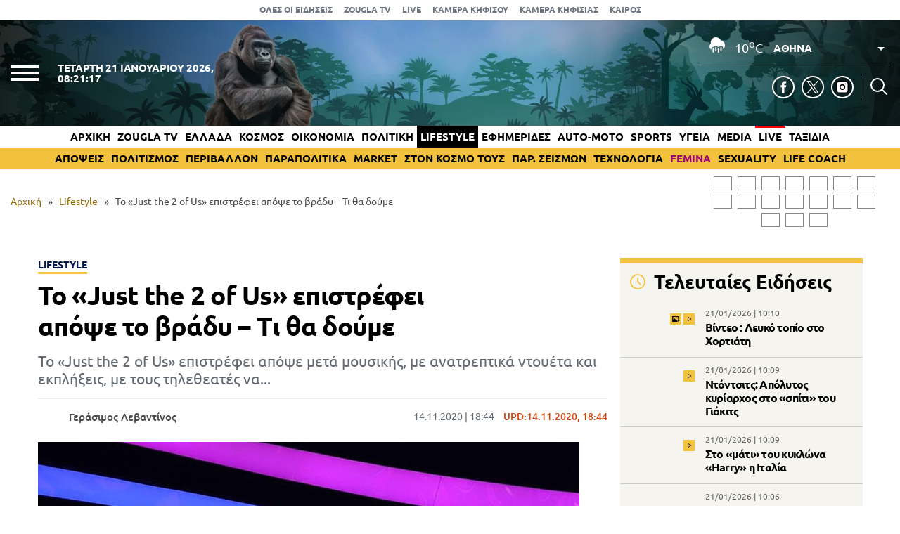

--- FILE ---
content_type: text/html; charset=UTF-8
request_url: https://www.zougla.gr/lifestyle/to-just-the-2-of-us-epistrefi-apopse-to-vradi-ti-8a-doume/
body_size: 29719
content:
<!doctype html>
<html lang="el" prefix="og: https://ogp.me/ns#" data-adman-async="true">
<head>
	<meta charset="UTF-8">
	<meta name="viewport" content="width=device-width, initial-scale=1">
	<link rel="apple-touch-icon" sizes="180x180" href="https://www.zougla.gr/wp-content/themes/zougla/apple-touch-icon.png">
	<link rel="icon" type="image/png" href="https://www.zougla.gr/wp-content/themes/zougla/favicon-32x32.png" sizes="32x32">
	<link rel="icon" type="image/png" href="https://www.zougla.gr/wp-content/themes/zougla/favicon-16x16.png" sizes="16x16">
	<link rel="mask-icon" href="https://www.zougla.gr/wp-content/themes/zougla/safari-pinned-tab.svg" color="#000000">
	<link rel="shortcut icon" href="https://www.zougla.gr/wp-content/themes/zougla/favicon.ico">
	<link rel="manifest" href="/manifest.json" />
	
<!-- Search Engine Optimization by Rank Math PRO - https://rankmath.com/ -->
<title>Το «Just the 2 of Us» επιστρέφει απόψε το βράδυ - Τι θα δούμε</title>
<meta name="description" content="Το «Just the 2 of Us» επιστρέφει απόψε μετά μουσικής, με ανατρεπτικά ντουέτα και εκπλήξεις, με τους τηλεθεατές να..."/>
<meta name="robots" content="follow, index, max-snippet:-1, max-video-preview:-1, max-image-preview:large"/>
<link rel="canonical" href="https://www.zougla.gr/lifestyle/to-just-the-2-of-us-epistrefi-apopse-to-vradi-ti-8a-doume/" />
<meta property="og:locale" content="el_GR" />
<meta property="og:type" content="article" />
<meta property="og:title" content="Το «Just the 2 of Us» επιστρέφει απόψε το βράδυ - Τι θα δούμε" />
<meta property="og:description" content="Το «Just the 2 of Us» επιστρέφει απόψε μετά μουσικής, με ανατρεπτικά ντουέτα και εκπλήξεις, με τους τηλεθεατές να..." />
<meta property="og:url" content="https://www.zougla.gr/lifestyle/to-just-the-2-of-us-epistrefi-apopse-to-vradi-ti-8a-doume/" />
<meta property="og:site_name" content="Zougla" />
<meta property="article:section" content="Lifestyle" />
<meta property="article:published_time" content="2020-11-14T18:44:18+02:00" />
<meta name="twitter:card" content="summary_large_image" />
<meta name="twitter:title" content="Το «Just the 2 of Us» επιστρέφει απόψε το βράδυ - Τι θα δούμε" />
<meta name="twitter:description" content="Το «Just the 2 of Us» επιστρέφει απόψε μετά μουσικής, με ανατρεπτικά ντουέτα και εκπλήξεις, με τους τηλεθεατές να..." />
<script type="application/ld+json" class="rank-math-schema-pro">{"@context":"https://schema.org","@graph":[{"@type":["Organization"],"@id":"https://www.zougla.gr/#organization","name":"Zougla","url":"https://www.zougla.gr","email":"info@zougla.gr"},{"@type":"WebSite","@id":"https://www.zougla.gr/#website","url":"https://www.zougla.gr","name":"Zougla","publisher":{"@id":"https://www.zougla.gr/#organization"},"inLanguage":"el"},{"@type":"ImageObject","@id":"https://www.zougla.gr/Uploads/News/2020/11/14/df.jpg","url":"https://www.zougla.gr/Uploads/News/2020/11/14/df.jpg","width":"200","height":"200","inLanguage":"el"},{"@type":"BreadcrumbList","@id":"https://www.zougla.gr/lifestyle/to-just-the-2-of-us-epistrefi-apopse-to-vradi-ti-8a-doume/#breadcrumb","itemListElement":[{"@type":"ListItem","position":"1","item":{"@id":"https://www.zougla.gr","name":"\u0391\u03c1\u03c7\u03b9\u03ba\u03ae"}},{"@type":"ListItem","position":"2","item":{"@id":"https://www.zougla.gr/category/lifestyle/","name":"Lifestyle"}},{"@type":"ListItem","position":"3","item":{"@id":"https://www.zougla.gr/lifestyle/to-just-the-2-of-us-epistrefi-apopse-to-vradi-ti-8a-doume/","name":"\u03a4\u03bf \u00abJust the 2 of Us\u00bb \u03b5\u03c0\u03b9\u03c3\u03c4\u03c1\u03ad\u03c6\u03b5\u03b9 \u03b1\u03c0\u03cc\u03c8\u03b5 \u03c4\u03bf \u03b2\u03c1\u03ac\u03b4\u03c5 &#8211; \u03a4\u03b9 \u03b8\u03b1 \u03b4\u03bf\u03cd\u03bc\u03b5"}}]},{"@type":"WebPage","@id":"https://www.zougla.gr/lifestyle/to-just-the-2-of-us-epistrefi-apopse-to-vradi-ti-8a-doume/#webpage","url":"https://www.zougla.gr/lifestyle/to-just-the-2-of-us-epistrefi-apopse-to-vradi-ti-8a-doume/","name":"\u03a4\u03bf \u00abJust the 2 of Us\u00bb \u03b5\u03c0\u03b9\u03c3\u03c4\u03c1\u03ad\u03c6\u03b5\u03b9 \u03b1\u03c0\u03cc\u03c8\u03b5 \u03c4\u03bf \u03b2\u03c1\u03ac\u03b4\u03c5 - \u03a4\u03b9 \u03b8\u03b1 \u03b4\u03bf\u03cd\u03bc\u03b5","datePublished":"2020-11-14T18:44:18+02:00","dateModified":"2020-11-14T18:44:18+02:00","isPartOf":{"@id":"https://www.zougla.gr/#website"},"primaryImageOfPage":{"@id":"https://www.zougla.gr/Uploads/News/2020/11/14/df.jpg"},"inLanguage":"el","breadcrumb":{"@id":"https://www.zougla.gr/lifestyle/to-just-the-2-of-us-epistrefi-apopse-to-vradi-ti-8a-doume/#breadcrumb"}},{"@type":"NewsArticle","headline":"\u03a4\u03bf \u00abJust the 2 of Us\u00bb \u03b5\u03c0\u03b9\u03c3\u03c4\u03c1\u03ad\u03c6\u03b5\u03b9 \u03b1\u03c0\u03cc\u03c8\u03b5 \u03c4\u03bf \u03b2\u03c1\u03ac\u03b4\u03c5 - \u03a4\u03b9 \u03b8\u03b1 \u03b4\u03bf\u03cd\u03bc\u03b5","datePublished":"2020-11-14T18:44:18+02:00","dateModified":"2020-11-14T18:44:18+02:00","articleSection":"Lifestyle","author":{"@type":"Person","@id":"https://www.zougla.gr/author/levantinos/","name":"\u0393\u03b5\u03c1\u03ac\u03c3\u03b9\u03bc\u03bf\u03c2 \u039b\u03b5\u03b2\u03b1\u03bd\u03c4\u03af\u03bd\u03bf\u03c2","url":"https://www.zougla.gr/author/levantinos/","image":{"@type":"ImageObject","@id":"https://www.zougla.gr/Uploads/2025/11/18/geri-204x204-1.jpg","url":"https://www.zougla.gr/Uploads/2025/11/18/geri-204x204-1.jpg","caption":"\u0393\u03b5\u03c1\u03ac\u03c3\u03b9\u03bc\u03bf\u03c2 \u039b\u03b5\u03b2\u03b1\u03bd\u03c4\u03af\u03bd\u03bf\u03c2","inLanguage":"el"}},"publisher":{"@id":"https://www.zougla.gr/#organization"},"description":"\u03a4\u03bf \u00abJust the 2 of Us\u00bb \u03b5\u03c0\u03b9\u03c3\u03c4\u03c1\u03ad\u03c6\u03b5\u03b9 \u03b1\u03c0\u03cc\u03c8\u03b5 \u03bc\u03b5\u03c4\u03ac \u03bc\u03bf\u03c5\u03c3\u03b9\u03ba\u03ae\u03c2, \u03bc\u03b5 \u03b1\u03bd\u03b1\u03c4\u03c1\u03b5\u03c0\u03c4\u03b9\u03ba\u03ac \u03bd\u03c4\u03bf\u03c5\u03ad\u03c4\u03b1 \u03ba\u03b1\u03b9 \u03b5\u03ba\u03c0\u03bb\u03ae\u03be\u03b5\u03b9\u03c2, \u03bc\u03b5 \u03c4\u03bf\u03c5\u03c2 \u03c4\u03b7\u03bb\u03b5\u03b8\u03b5\u03b1\u03c4\u03ad\u03c2 \u03bd\u03b1...","name":"\u03a4\u03bf \u00abJust the 2 of Us\u00bb \u03b5\u03c0\u03b9\u03c3\u03c4\u03c1\u03ad\u03c6\u03b5\u03b9 \u03b1\u03c0\u03cc\u03c8\u03b5 \u03c4\u03bf \u03b2\u03c1\u03ac\u03b4\u03c5 - \u03a4\u03b9 \u03b8\u03b1 \u03b4\u03bf\u03cd\u03bc\u03b5","@id":"https://www.zougla.gr/lifestyle/to-just-the-2-of-us-epistrefi-apopse-to-vradi-ti-8a-doume/#richSnippet","isPartOf":{"@id":"https://www.zougla.gr/lifestyle/to-just-the-2-of-us-epistrefi-apopse-to-vradi-ti-8a-doume/#webpage"},"image":{"@id":"https://www.zougla.gr/Uploads/News/2020/11/14/df.jpg"},"inLanguage":"el","mainEntityOfPage":{"@id":"https://www.zougla.gr/lifestyle/to-just-the-2-of-us-epistrefi-apopse-to-vradi-ti-8a-doume/#webpage"}}]}</script>
<!-- /Rank Math WordPress SEO plugin -->

<link rel='dns-prefetch' href='//static.addtoany.com' />
<link rel='dns-prefetch' href='//www.zougla.gr' />
<link rel='dns-prefetch' href='//www.youtube.com' />
<link rel='dns-prefetch' href='//www.google.com' />
<link rel="alternate" type="application/rss+xml" title="Ροή RSS &raquo; Zougla" href="https://www.zougla.gr/feed/" />
<style id='elasticpress-related-posts-style-inline-css' type='text/css'>
.editor-styles-wrapper .wp-block-elasticpress-related-posts ul,.wp-block-elasticpress-related-posts ul{list-style-type:none;padding:0}.editor-styles-wrapper .wp-block-elasticpress-related-posts ul li a>div{display:inline}

</style>
<style id='global-styles-inline-css' type='text/css'>
body{--wp--preset--color--black: #000000;--wp--preset--color--cyan-bluish-gray: #abb8c3;--wp--preset--color--white: #ffffff;--wp--preset--color--pale-pink: #f78da7;--wp--preset--color--vivid-red: #cf2e2e;--wp--preset--color--luminous-vivid-orange: #ff6900;--wp--preset--color--luminous-vivid-amber: #fcb900;--wp--preset--color--light-green-cyan: #7bdcb5;--wp--preset--color--vivid-green-cyan: #00d084;--wp--preset--color--pale-cyan-blue: #8ed1fc;--wp--preset--color--vivid-cyan-blue: #0693e3;--wp--preset--color--vivid-purple: #9b51e0;--wp--preset--gradient--vivid-cyan-blue-to-vivid-purple: linear-gradient(135deg,rgba(6,147,227,1) 0%,rgb(155,81,224) 100%);--wp--preset--gradient--light-green-cyan-to-vivid-green-cyan: linear-gradient(135deg,rgb(122,220,180) 0%,rgb(0,208,130) 100%);--wp--preset--gradient--luminous-vivid-amber-to-luminous-vivid-orange: linear-gradient(135deg,rgba(252,185,0,1) 0%,rgba(255,105,0,1) 100%);--wp--preset--gradient--luminous-vivid-orange-to-vivid-red: linear-gradient(135deg,rgba(255,105,0,1) 0%,rgb(207,46,46) 100%);--wp--preset--gradient--very-light-gray-to-cyan-bluish-gray: linear-gradient(135deg,rgb(238,238,238) 0%,rgb(169,184,195) 100%);--wp--preset--gradient--cool-to-warm-spectrum: linear-gradient(135deg,rgb(74,234,220) 0%,rgb(151,120,209) 20%,rgb(207,42,186) 40%,rgb(238,44,130) 60%,rgb(251,105,98) 80%,rgb(254,248,76) 100%);--wp--preset--gradient--blush-light-purple: linear-gradient(135deg,rgb(255,206,236) 0%,rgb(152,150,240) 100%);--wp--preset--gradient--blush-bordeaux: linear-gradient(135deg,rgb(254,205,165) 0%,rgb(254,45,45) 50%,rgb(107,0,62) 100%);--wp--preset--gradient--luminous-dusk: linear-gradient(135deg,rgb(255,203,112) 0%,rgb(199,81,192) 50%,rgb(65,88,208) 100%);--wp--preset--gradient--pale-ocean: linear-gradient(135deg,rgb(255,245,203) 0%,rgb(182,227,212) 50%,rgb(51,167,181) 100%);--wp--preset--gradient--electric-grass: linear-gradient(135deg,rgb(202,248,128) 0%,rgb(113,206,126) 100%);--wp--preset--gradient--midnight: linear-gradient(135deg,rgb(2,3,129) 0%,rgb(40,116,252) 100%);--wp--preset--duotone--dark-grayscale: url('#wp-duotone-dark-grayscale');--wp--preset--duotone--grayscale: url('#wp-duotone-grayscale');--wp--preset--duotone--purple-yellow: url('#wp-duotone-purple-yellow');--wp--preset--duotone--blue-red: url('#wp-duotone-blue-red');--wp--preset--duotone--midnight: url('#wp-duotone-midnight');--wp--preset--duotone--magenta-yellow: url('#wp-duotone-magenta-yellow');--wp--preset--duotone--purple-green: url('#wp-duotone-purple-green');--wp--preset--duotone--blue-orange: url('#wp-duotone-blue-orange');--wp--preset--font-size--small: 13px;--wp--preset--font-size--medium: 20px;--wp--preset--font-size--large: 36px;--wp--preset--font-size--x-large: 42px;--wp--preset--spacing--20: 0.44rem;--wp--preset--spacing--30: 0.67rem;--wp--preset--spacing--40: 1rem;--wp--preset--spacing--50: 1.5rem;--wp--preset--spacing--60: 2.25rem;--wp--preset--spacing--70: 3.38rem;--wp--preset--spacing--80: 5.06rem;--wp--preset--shadow--natural: 6px 6px 9px rgba(0, 0, 0, 0.2);--wp--preset--shadow--deep: 12px 12px 50px rgba(0, 0, 0, 0.4);--wp--preset--shadow--sharp: 6px 6px 0px rgba(0, 0, 0, 0.2);--wp--preset--shadow--outlined: 6px 6px 0px -3px rgba(255, 255, 255, 1), 6px 6px rgba(0, 0, 0, 1);--wp--preset--shadow--crisp: 6px 6px 0px rgba(0, 0, 0, 1);}:where(.is-layout-flex){gap: 0.5em;}body .is-layout-flow > .alignleft{float: left;margin-inline-start: 0;margin-inline-end: 2em;}body .is-layout-flow > .alignright{float: right;margin-inline-start: 2em;margin-inline-end: 0;}body .is-layout-flow > .aligncenter{margin-left: auto !important;margin-right: auto !important;}body .is-layout-constrained > .alignleft{float: left;margin-inline-start: 0;margin-inline-end: 2em;}body .is-layout-constrained > .alignright{float: right;margin-inline-start: 2em;margin-inline-end: 0;}body .is-layout-constrained > .aligncenter{margin-left: auto !important;margin-right: auto !important;}body .is-layout-constrained > :where(:not(.alignleft):not(.alignright):not(.alignfull)){max-width: var(--wp--style--global--content-size);margin-left: auto !important;margin-right: auto !important;}body .is-layout-constrained > .alignwide{max-width: var(--wp--style--global--wide-size);}body .is-layout-flex{display: flex;}body .is-layout-flex{flex-wrap: wrap;align-items: center;}body .is-layout-flex > *{margin: 0;}:where(.wp-block-columns.is-layout-flex){gap: 2em;}.has-black-color{color: var(--wp--preset--color--black) !important;}.has-cyan-bluish-gray-color{color: var(--wp--preset--color--cyan-bluish-gray) !important;}.has-white-color{color: var(--wp--preset--color--white) !important;}.has-pale-pink-color{color: var(--wp--preset--color--pale-pink) !important;}.has-vivid-red-color{color: var(--wp--preset--color--vivid-red) !important;}.has-luminous-vivid-orange-color{color: var(--wp--preset--color--luminous-vivid-orange) !important;}.has-luminous-vivid-amber-color{color: var(--wp--preset--color--luminous-vivid-amber) !important;}.has-light-green-cyan-color{color: var(--wp--preset--color--light-green-cyan) !important;}.has-vivid-green-cyan-color{color: var(--wp--preset--color--vivid-green-cyan) !important;}.has-pale-cyan-blue-color{color: var(--wp--preset--color--pale-cyan-blue) !important;}.has-vivid-cyan-blue-color{color: var(--wp--preset--color--vivid-cyan-blue) !important;}.has-vivid-purple-color{color: var(--wp--preset--color--vivid-purple) !important;}.has-black-background-color{background-color: var(--wp--preset--color--black) !important;}.has-cyan-bluish-gray-background-color{background-color: var(--wp--preset--color--cyan-bluish-gray) !important;}.has-white-background-color{background-color: var(--wp--preset--color--white) !important;}.has-pale-pink-background-color{background-color: var(--wp--preset--color--pale-pink) !important;}.has-vivid-red-background-color{background-color: var(--wp--preset--color--vivid-red) !important;}.has-luminous-vivid-orange-background-color{background-color: var(--wp--preset--color--luminous-vivid-orange) !important;}.has-luminous-vivid-amber-background-color{background-color: var(--wp--preset--color--luminous-vivid-amber) !important;}.has-light-green-cyan-background-color{background-color: var(--wp--preset--color--light-green-cyan) !important;}.has-vivid-green-cyan-background-color{background-color: var(--wp--preset--color--vivid-green-cyan) !important;}.has-pale-cyan-blue-background-color{background-color: var(--wp--preset--color--pale-cyan-blue) !important;}.has-vivid-cyan-blue-background-color{background-color: var(--wp--preset--color--vivid-cyan-blue) !important;}.has-vivid-purple-background-color{background-color: var(--wp--preset--color--vivid-purple) !important;}.has-black-border-color{border-color: var(--wp--preset--color--black) !important;}.has-cyan-bluish-gray-border-color{border-color: var(--wp--preset--color--cyan-bluish-gray) !important;}.has-white-border-color{border-color: var(--wp--preset--color--white) !important;}.has-pale-pink-border-color{border-color: var(--wp--preset--color--pale-pink) !important;}.has-vivid-red-border-color{border-color: var(--wp--preset--color--vivid-red) !important;}.has-luminous-vivid-orange-border-color{border-color: var(--wp--preset--color--luminous-vivid-orange) !important;}.has-luminous-vivid-amber-border-color{border-color: var(--wp--preset--color--luminous-vivid-amber) !important;}.has-light-green-cyan-border-color{border-color: var(--wp--preset--color--light-green-cyan) !important;}.has-vivid-green-cyan-border-color{border-color: var(--wp--preset--color--vivid-green-cyan) !important;}.has-pale-cyan-blue-border-color{border-color: var(--wp--preset--color--pale-cyan-blue) !important;}.has-vivid-cyan-blue-border-color{border-color: var(--wp--preset--color--vivid-cyan-blue) !important;}.has-vivid-purple-border-color{border-color: var(--wp--preset--color--vivid-purple) !important;}.has-vivid-cyan-blue-to-vivid-purple-gradient-background{background: var(--wp--preset--gradient--vivid-cyan-blue-to-vivid-purple) !important;}.has-light-green-cyan-to-vivid-green-cyan-gradient-background{background: var(--wp--preset--gradient--light-green-cyan-to-vivid-green-cyan) !important;}.has-luminous-vivid-amber-to-luminous-vivid-orange-gradient-background{background: var(--wp--preset--gradient--luminous-vivid-amber-to-luminous-vivid-orange) !important;}.has-luminous-vivid-orange-to-vivid-red-gradient-background{background: var(--wp--preset--gradient--luminous-vivid-orange-to-vivid-red) !important;}.has-very-light-gray-to-cyan-bluish-gray-gradient-background{background: var(--wp--preset--gradient--very-light-gray-to-cyan-bluish-gray) !important;}.has-cool-to-warm-spectrum-gradient-background{background: var(--wp--preset--gradient--cool-to-warm-spectrum) !important;}.has-blush-light-purple-gradient-background{background: var(--wp--preset--gradient--blush-light-purple) !important;}.has-blush-bordeaux-gradient-background{background: var(--wp--preset--gradient--blush-bordeaux) !important;}.has-luminous-dusk-gradient-background{background: var(--wp--preset--gradient--luminous-dusk) !important;}.has-pale-ocean-gradient-background{background: var(--wp--preset--gradient--pale-ocean) !important;}.has-electric-grass-gradient-background{background: var(--wp--preset--gradient--electric-grass) !important;}.has-midnight-gradient-background{background: var(--wp--preset--gradient--midnight) !important;}.has-small-font-size{font-size: var(--wp--preset--font-size--small) !important;}.has-medium-font-size{font-size: var(--wp--preset--font-size--medium) !important;}.has-large-font-size{font-size: var(--wp--preset--font-size--large) !important;}.has-x-large-font-size{font-size: var(--wp--preset--font-size--x-large) !important;}
.wp-block-navigation a:where(:not(.wp-element-button)){color: inherit;}
:where(.wp-block-columns.is-layout-flex){gap: 2em;}
.wp-block-pullquote{font-size: 1.5em;line-height: 1.6;}
</style>
<link rel='stylesheet' id='zougla-style-css' href='https://www.zougla.gr/wp-content/themes/zougla/style.css?ver=1.7.7' type='text/css' media='all' />
<link rel='stylesheet' id='carouselstyle-css' href='https://www.zougla.gr/wp-content/themes/zougla/css/owl.carousel.min.css?ver=1.0.0.' type='text/css' media='' />
<link rel='stylesheet' id='elasticpress-facets-css' href='https://www.zougla.gr/wp-content/plugins/elasticpress/dist/css/facets-styles.css?ver=c9522f0c99a65a07c9c3' type='text/css' media='all' />
<link rel='stylesheet' id='addtoany-css' href='https://www.zougla.gr/wp-content/plugins/add-to-any/addtoany.min.css?ver=1.16' type='text/css' media='all' />
<script type='text/javascript' id='addtoany-core-js-before'>
window.a2a_config=window.a2a_config||{};a2a_config.callbacks=[];a2a_config.overlays=[];a2a_config.templates={};a2a_localize = {
	Share: "Μοιραστείτε",
	Save: "Αποθήκευση",
	Subscribe: "Εγγραφείτε",
	Email: "Email",
	Bookmark: "Προσθήκη στα Αγαπημένα",
	ShowAll: "Προβολή όλων",
	ShowLess: "Προβολή λιγότερων",
	FindServices: "Αναζήτηση υπηρεσίας(ιών)",
	FindAnyServiceToAddTo: "Άμεση προσθήκη κάθε υπηρεσίας",
	PoweredBy: "Powered by",
	ShareViaEmail: "Μοιραστείτε μέσω e-mail",
	SubscribeViaEmail: "Εγγραφείτε μέσω e-mail",
	BookmarkInYourBrowser: "Προσθήκη στα Αγαπημένα μέσα από τον σελιδοδείκτη σας",
	BookmarkInstructions: "Πατήστε Ctrl+D or \u2318+D για να προσθέσετε τη σελίδα στα Αγαπημένα σας",
	AddToYourFavorites: "Προσθήκη στα Αγαπημένα",
	SendFromWebOrProgram: "Αποστολή από οποιοδήποτε e-mail διεύθυνση ή e-mail πρόγραμμα",
	EmailProgram: "E-mail πρόγραμμα",
	More: "Περισσότερα &#8230;",
	ThanksForSharing: "Ευχαριστώ για την κοινοποίηση!",
	ThanksForFollowing: "Ευχαριστώ που με ακολουθείτε!"
};

a2a_config.icon_color="transparent,#000000";
</script>
<script type='text/javascript' defer src='https://static.addtoany.com/menu/page.js' id='addtoany-core-js'></script>
<script type='text/javascript' src='https://www.zougla.gr/wp-includes/js/jquery/jquery.min.js?ver=3.6.4' id='jquery-core-js'></script>
<script type='text/javascript' src='https://www.zougla.gr/wp-includes/js/jquery/jquery-migrate.min.js?ver=3.4.0' id='jquery-migrate-js'></script>
<script type='text/javascript' defer src='https://www.zougla.gr/wp-content/plugins/add-to-any/addtoany.min.js?ver=1.1' id='addtoany-jquery-js'></script>
<script type='text/javascript' id='jquery-remove-uppercase-accents-js-extra'>
/* <![CDATA[ */
var rua = {"accents":[{"original":"\u0386\u0399","convert":"\u0391\u03aa"},{"original":"\u0386\u03a5","convert":"\u0391\u03ab"},{"original":"\u0388\u0399","convert":"\u0395\u03aa"},{"original":"\u038c\u0399","convert":"\u039f\u03aa"},{"original":"\u0388\u03a5","convert":"\u0395\u03ab"},{"original":"\u038c\u03a5","convert":"\u039f\u03ab"},{"original":"\u03ac\u03b9","convert":"\u03b1\u03ca"},{"original":"\u03ad\u03b9","convert":"\u03b5\u03ca"},{"original":"\u0386\u03c5","convert":"\u03b1\u03cb"},{"original":"\u03ac\u03c5","convert":"\u03b1\u03cb"},{"original":"\u03cc\u03b9","convert":"\u03bf\u03ca"},{"original":"\u0388\u03c5","convert":"\u03b5\u03cb"},{"original":"\u03ad\u03c5","convert":"\u03b5\u03cb"},{"original":"\u03cc\u03c5","convert":"\u03bf\u03cb"},{"original":"\u038c\u03c5","convert":"\u03bf\u03cb"},{"original":"\u0386","convert":"\u0391"},{"original":"\u03ac","convert":"\u03b1"},{"original":"\u0388","convert":"\u0395"},{"original":"\u03ad","convert":"\u03b5"},{"original":"\u0389","convert":"\u0397"},{"original":"\u03ae","convert":"\u03b7"},{"original":"\u038a","convert":"\u0399"},{"original":"\u03aa","convert":"\u0399"},{"original":"\u03af","convert":"\u03b9"},{"original":"\u0390","convert":"\u03ca"},{"original":"\u038c","convert":"\u039f"},{"original":"\u03cc","convert":"\u03bf"},{"original":"\u038e","convert":"\u03a5"},{"original":"\u03cd","convert":"\u03c5"},{"original":"\u03b0","convert":"\u03cb"},{"original":"\u038f","convert":"\u03a9"},{"original":"\u03ce","convert":"\u03c9"}],"selectors":"","selAction":""};
/* ]]> */
</script>
<script type='text/javascript' src='https://www.zougla.gr/wp-content/plugins/remove-uppercase-accents/js/jquery.remove-uppercase-accents.js?ver=6.2.2' id='jquery-remove-uppercase-accents-js'></script>
<script type='text/javascript' src='https://www.zougla.gr/wp-content/themes/zougla/js/jquery_script.js?ver=4.0.7' id='zougla-jquery-script-js'></script>
<script type='text/javascript' src='https://www.youtube.com/iframe_api?ver=6.2.2' id='zougla-youtube-js'></script>
<script type='text/javascript' src='https://www.zougla.gr/wp-content/themes/zougla/js/owl.carousel.min.js' id='zougla-carousel-js'></script>
<link rel="https://api.w.org/" href="https://www.zougla.gr/wp-json/" /><link rel="alternate" type="application/json" href="https://www.zougla.gr/wp-json/wp/v2/posts/2728315" /><link rel="EditURI" type="application/rsd+xml" title="RSD" href="https://www.zougla.gr/xmlrpc.php?rsd" />
<link rel="wlwmanifest" type="application/wlwmanifest+xml" href="https://www.zougla.gr/wp-includes/wlwmanifest.xml" />
<meta name="generator" content="WordPress 6.2.2" />
<link rel='shortlink' href='https://www.zougla.gr/?p=2728315' />
<link rel="alternate" type="application/json+oembed" href="https://www.zougla.gr/wp-json/oembed/1.0/embed?url=https%3A%2F%2Fwww.zougla.gr%2Flifestyle%2Fto-just-the-2-of-us-epistrefi-apopse-to-vradi-ti-8a-doume%2F" />
<link rel="alternate" type="text/xml+oembed" href="https://www.zougla.gr/wp-json/oembed/1.0/embed?url=https%3A%2F%2Fwww.zougla.gr%2Flifestyle%2Fto-just-the-2-of-us-epistrefi-apopse-to-vradi-ti-8a-doume%2F&#038;format=xml" />
<style>[class$="woocommerce-product-gallery__trigger"] {display:none !important;}</style>		<script>
			document.documentElement.className = document.documentElement.className.replace( 'no-js', 'js' );
		</script>
				<style>
			.no-js img.lazyload { display: none; }
			figure.wp-block-image img.lazyloading { min-width: 150px; }
							.lazyload, .lazyloading { opacity: 0; }
				.lazyloaded {
					opacity: 1;
					transition: opacity 400ms;
					transition-delay: 0ms;
				}
					</style>
		      <meta name="onesignal" content="wordpress-plugin"/>
            <script>

      window.OneSignal = window.OneSignal || [];

      OneSignal.push( function() {
        OneSignal.SERVICE_WORKER_UPDATER_PATH = 'OneSignalSDKUpdaterWorker.js';
                      OneSignal.SERVICE_WORKER_PATH = 'OneSignalSDKWorker.js';
                      OneSignal.SERVICE_WORKER_PARAM = { scope: '/wp-content/plugins/onesignal-free-web-push-notifications/sdk_files/push/onesignal/' };
        OneSignal.setDefaultNotificationUrl("https://www.zougla.gr");
        var oneSignal_options = {};
        window._oneSignalInitOptions = oneSignal_options;

        oneSignal_options['wordpress'] = true;
oneSignal_options['appId'] = '963f72cb-19dc-4e4d-8217-9bde2caaab70';
oneSignal_options['allowLocalhostAsSecureOrigin'] = true;
oneSignal_options['welcomeNotification'] = { };
oneSignal_options['welcomeNotification']['title'] = "";
oneSignal_options['welcomeNotification']['message'] = "";
oneSignal_options['path'] = "https://www.zougla.gr/wp-content/plugins/onesignal-free-web-push-notifications/sdk_files/";
oneSignal_options['safari_web_id'] = "web.onesignal.auto.48c84a0b-cc60-468f-93c1-13b193c27b88";
oneSignal_options['persistNotification'] = true;
oneSignal_options['promptOptions'] = { };
oneSignal_options['promptOptions']['actionMessage'] = "Θέλετε να λαμβάνετε πρώτοι ειδοποιήσεις για όλα όσα συμβαίνουν στην Ελλάδα και τον κόσμο;";
oneSignal_options['promptOptions']['acceptButtonText'] = "ΝΑΙ";
oneSignal_options['promptOptions']['cancelButtonText'] = "ΟΧΙ";
oneSignal_options['notifyButton'] = { };
oneSignal_options['notifyButton']['enable'] = true;
oneSignal_options['notifyButton']['position'] = 'bottom-right';
oneSignal_options['notifyButton']['theme'] = 'default';
oneSignal_options['notifyButton']['size'] = 'medium';
oneSignal_options['notifyButton']['showCredit'] = true;
oneSignal_options['notifyButton']['text'] = {};
oneSignal_options['notifyButton']['text']['tip.state.unsubscribed'] = 'Εγγραφή στις ειδοποιήσεις';
oneSignal_options['notifyButton']['text']['tip.state.subscribed'] = 'Εγγραφήκατε με επιτυχία στις ειδοποιήσεις';
oneSignal_options['notifyButton']['text']['tip.state.blocked'] = 'Έχετε καταργήσει τις ειδοποιήσεις';
oneSignal_options['notifyButton']['text']['message.action.subscribed'] = 'Ευχαριστούμε για την εγγραφή σας';
oneSignal_options['notifyButton']['text']['message.action.resubscribed'] = 'Εγγραφήκατε με επιτυχία στις ειδοποιήσεις';
oneSignal_options['notifyButton']['text']['message.action.unsubscribed'] = 'Δε θα λαμβάνετε πλέον ειδοποιήσεις';
oneSignal_options['notifyButton']['text']['dialog.main.title'] = 'Διαχείριση ειδοποιήσεων';
oneSignal_options['notifyButton']['text']['dialog.main.button.subscribe'] = 'Ναι';
oneSignal_options['notifyButton']['text']['dialog.main.button.unsubscribe'] = 'Όχι';
oneSignal_options['notifyButton']['text']['dialog.blocked.message'] = 'Ακολουθήστε τις οδηγίες για να ενεργοποιήσετε τις ειδοποιήσεις';
                OneSignal.init(window._oneSignalInitOptions);
                OneSignal.showSlidedownPrompt();      });

      function documentInitOneSignal() {
        var oneSignal_elements = document.getElementsByClassName("OneSignal-prompt");

        var oneSignalLinkClickHandler = function(event) { OneSignal.push(['registerForPushNotifications']); event.preventDefault(); };        for(var i = 0; i < oneSignal_elements.length; i++)
          oneSignal_elements[i].addEventListener('click', oneSignalLinkClickHandler, false);
      }

      if (document.readyState === 'complete') {
           documentInitOneSignal();
      }
      else {
           window.addEventListener("load", function(event){
               documentInitOneSignal();
          });
      }
    </script>
<link rel="amphtml" href="https://www.zougla.gr/lifestyle/to-just-the-2-of-us-epistrefi-apopse-to-vradi-ti-8a-doume/amp/">
	<script type="text/javascript" src="https://www.zougla.gr/wp-content/themes/zougla/js/jquery.cookie.min.js"></script>
	

	<!-- InMobi Choice. Consent Manager Tag v3.0 (for TCF 2.2) -->
	<script type="text/javascript" async=true>
	(function() {
	var host = window.location.hostname;
	var element = document.createElement('script');
	var firstScript = document.getElementsByTagName('script')[0];
	var url = 'https://cmp.inmobi.com'
		.concat('/choice/', 'u6tShMcW43ytE', '/', host, '/choice.js?tag_version=V3');
	var uspTries = 0;
	var uspTriesLimit = 3;
	element.async = true;
	element.type = 'text/javascript';
	element.src = url;

	firstScript.parentNode.insertBefore(element, firstScript);

	function makeStub() {
		var TCF_LOCATOR_NAME = '__tcfapiLocator';
		var queue = [];
		var win = window;
		var cmpFrame;

		function addFrame() {
		var doc = win.document;
		var otherCMP = !!(win.frames[TCF_LOCATOR_NAME]);

		if (!otherCMP) {
			if (doc.body) {
			var iframe = doc.createElement('iframe');

			iframe.style.cssText = 'display:none';
			iframe.name = TCF_LOCATOR_NAME;
			doc.body.appendChild(iframe);
			} else {
			setTimeout(addFrame, 5);
			}
		}
		return !otherCMP;
		}

		function tcfAPIHandler() {
		var gdprApplies;
		var args = arguments;

		if (!args.length) {
			return queue;
		} else if (args[0] === 'setGdprApplies') {
			if (
			args.length > 3 &&
			args[2] === 2 &&
			typeof args[3] === 'boolean'
			) {
			gdprApplies = args[3];
			if (typeof args[2] === 'function') {
				args[2]('set', true);
			}
			}
		} else if (args[0] === 'ping') {
			var retr = {
			gdprApplies: gdprApplies,
			cmpLoaded: false,
			cmpStatus: 'stub'
			};

			if (typeof args[2] === 'function') {
			args[2](retr);
			}
		} else {
			if(args[0] === 'init' && typeof args[3] === 'object') {
			args[3] = Object.assign(args[3], { tag_version: 'V3' });
			}
			queue.push(args);
		}
		}

		function postMessageEventHandler(event) {
		var msgIsString = typeof event.data === 'string';
		var json = {};

		try {
			if (msgIsString) {
			json = JSON.parse(event.data);
			} else {
			json = event.data;
			}
		} catch (ignore) {}

		var payload = json.__tcfapiCall;

		if (payload) {
			window.__tcfapi(
			payload.command,
			payload.version,
			function(retValue, success) {
				var returnMsg = {
				__tcfapiReturn: {
					returnValue: retValue,
					success: success,
					callId: payload.callId
				}
				};
				if (msgIsString) {
				returnMsg = JSON.stringify(returnMsg);
				}
				if (event && event.source && event.source.postMessage) {
				event.source.postMessage(returnMsg, '*');
				}
			},
			payload.parameter
			);
		}
		}

		while (win) {
		try {
			if (win.frames[TCF_LOCATOR_NAME]) {
			cmpFrame = win;
			break;
			}
		} catch (ignore) {}

		if (win === window.top) {
			break;
		}
		win = win.parent;
		}
		if (!cmpFrame) {
		addFrame();
		win.__tcfapi = tcfAPIHandler;
		win.addEventListener('message', postMessageEventHandler, false);
		}
	};

	makeStub();

	function makeGppStub() {
		const CMP_ID = 10;
		const SUPPORTED_APIS = [
		'2:tcfeuv2',
		'6:uspv1',
		'7:usnatv1',
		'8:usca',
		'9:usvav1',
		'10:uscov1',
		'11:usutv1',
		'12:usctv1'
		];

		window.__gpp_addFrame = function (n) {
		if (!window.frames[n]) {
			if (document.body) {
			var i = document.createElement("iframe");
			i.style.cssText = "display:none";
			i.name = n;
			document.body.appendChild(i);
			} else {
			window.setTimeout(window.__gpp_addFrame, 10, n);
			}
		}
		};
		window.__gpp_stub = function () {
		var b = arguments;
		__gpp.queue = __gpp.queue || [];
		__gpp.events = __gpp.events || [];

		if (!b.length || (b.length == 1 && b[0] == "queue")) {
			return __gpp.queue;
		}

		if (b.length == 1 && b[0] == "events") {
			return __gpp.events;
		}

		var cmd = b[0];
		var clb = b.length > 1 ? b[1] : null;
		var par = b.length > 2 ? b[2] : null;
		if (cmd === "ping") {
			clb(
			{
				gppVersion: "1.1", // must be “Version.Subversion”, current: “1.1”
				cmpStatus: "stub", // possible values: stub, loading, loaded, error
				cmpDisplayStatus: "hidden", // possible values: hidden, visible, disabled
				signalStatus: "not ready", // possible values: not ready, ready
				supportedAPIs: SUPPORTED_APIS, // list of supported APIs
				cmpId: CMP_ID, // IAB assigned CMP ID, may be 0 during stub/loading
				sectionList: [],
				applicableSections: [-1],
				gppString: "",
				parsedSections: {},
			},
			true
			);
		} else if (cmd === "addEventListener") {
			if (!("lastId" in __gpp)) {
			__gpp.lastId = 0;
			}
			__gpp.lastId++;
			var lnr = __gpp.lastId;
			__gpp.events.push({
			id: lnr,
			callback: clb,
			parameter: par,
			});
			clb(
			{
				eventName: "listenerRegistered",
				listenerId: lnr, // Registered ID of the listener
				data: true, // positive signal
				pingData: {
				gppVersion: "1.1", // must be “Version.Subversion”, current: “1.1”
				cmpStatus: "stub", // possible values: stub, loading, loaded, error
				cmpDisplayStatus: "hidden", // possible values: hidden, visible, disabled
				signalStatus: "not ready", // possible values: not ready, ready
				supportedAPIs: SUPPORTED_APIS, // list of supported APIs
				cmpId: CMP_ID, // list of supported APIs
				sectionList: [],
				applicableSections: [-1],
				gppString: "",
				parsedSections: {},
				},
			},
			true
			);
		} else if (cmd === "removeEventListener") {
			var success = false;
			for (var i = 0; i < __gpp.events.length; i++) {
			if (__gpp.events[i].id == par) {
				__gpp.events.splice(i, 1);
				success = true;
				break;
			}
			}
			clb(
			{
				eventName: "listenerRemoved",
				listenerId: par, // Registered ID of the listener
				data: success, // status info
				pingData: {
				gppVersion: "1.1", // must be “Version.Subversion”, current: “1.1”
				cmpStatus: "stub", // possible values: stub, loading, loaded, error
				cmpDisplayStatus: "hidden", // possible values: hidden, visible, disabled
				signalStatus: "not ready", // possible values: not ready, ready
				supportedAPIs: SUPPORTED_APIS, // list of supported APIs
				cmpId: CMP_ID, // CMP ID
				sectionList: [],
				applicableSections: [-1],
				gppString: "",
				parsedSections: {},
				},
			},
			true
			);
		} else if (cmd === "hasSection") {
			clb(false, true);
		} else if (cmd === "getSection" || cmd === "getField") {
			clb(null, true);
		}
		//queue all other commands
		else {
			__gpp.queue.push([].slice.apply(b));
		}
		};
		window.__gpp_msghandler = function (event) {
		var msgIsString = typeof event.data === "string";
		try {
			var json = msgIsString ? JSON.parse(event.data) : event.data;
		} catch (e) {
			var json = null;
		}
		if (typeof json === "object" && json !== null && "__gppCall" in json) {
			var i = json.__gppCall;
			window.__gpp(
			i.command,
			function (retValue, success) {
				var returnMsg = {
				__gppReturn: {
					returnValue: retValue,
					success: success,
					callId: i.callId,
				},
				};
				event.source.postMessage(msgIsString ? JSON.stringify(returnMsg) : returnMsg, "*");
			},
			"parameter" in i ? i.parameter : null,
			"version" in i ? i.version : "1.1"
			);
		}
		};
		if (!("__gpp" in window) || typeof window.__gpp !== "function") {
		window.__gpp = window.__gpp_stub;
		window.addEventListener("message", window.__gpp_msghandler, false);
		window.__gpp_addFrame("__gppLocator");
		}
	};

	makeGppStub();

	var uspStubFunction = function() {
		var arg = arguments;
		if (typeof window.__uspapi !== uspStubFunction) {
		setTimeout(function() {
			if (typeof window.__uspapi !== 'undefined') {
			window.__uspapi.apply(window.__uspapi, arg);
			}
		}, 500);
		}
	};

	var checkIfUspIsReady = function() {
		uspTries++;
		if (window.__uspapi === uspStubFunction && uspTries < uspTriesLimit) {
		console.warn('USP is not accessible');
		} else {
		clearInterval(uspInterval);
		}
	};

	if (typeof window.__uspapi === 'undefined') {
		window.__uspapi = uspStubFunction;
		var uspInterval = setInterval(checkIfUspIsReady, 6000);
	}
	})();
	</script>
	<!-- End InMobi Choice. Consent Manager Tag v3.0 (for TCF 2.2) -->

			<script src="//static.adman.gr/adman.js" async></script>
		<script src="//player.pstatic.gr/phaistos-player/phaistosplayer.js"></script>
		<script>
		var AdmanQueue = [];
		window.AdmanQueue = window.AdmanQueue || [];
		window.GrxSingleRequest = true;
		</script>
		<script async src="https://pagead2.googlesyndication.com/pagead/js/adsbygoogle.js?client=ca-pub-7927722852246763" crossorigin="anonymous"></script>
	
		
			<script src="https://t.atmng.io/adweb/mDuRMRjXp.prod.js" async></script>
		<script>!function(n){if(!window.cnx){window.cnx={},window.cnx.cmd=[];var t=n.createElement('iframe');t.src='javascript:false'; t.display='none',t.onload=function(){var n=t.contentWindow.document,c=n.createElement('script');c.src='//cd.connatix.com/connatix.player.js?cid=802bc865-afca-472a-8b42-6b7ce9fd58ba&pid=2c558db7-86cc-4e63-9cd1-e1aacc451f3a',c.setAttribute('async','1'),c.setAttribute('type','text/javascript'),n.body.appendChild(c)},n.head.appendChild(t)}}(document);</script>
	
	<!-- Google Tag Manager -->
	<script>
		(function (w, d, s, l, i) {
			w[l] = w[l] || [];
			w[l].push({ 'gtm.start': new Date().getTime(), event: 'gtm.js' });
			var f = d.getElementsByTagName(s)[0], j = d.createElement(s), dl = l != 'dataLayer' ? '&l=' + l : '';
			j.async = true;
			j.src = 'https://www.googletagmanager.com/gtm.js?id=' + i + dl;
			f.parentNode.insertBefore(j, f);
		})(window, document, 'script', 'dataLayer', 'GTM-MP5R368');
	</script>

                              <script>!function(e){var n="https://s.go-mpulse.net/boomerang/";if("False"=="True")e.BOOMR_config=e.BOOMR_config||{},e.BOOMR_config.PageParams=e.BOOMR_config.PageParams||{},e.BOOMR_config.PageParams.pci=!0,n="https://s2.go-mpulse.net/boomerang/";if(window.BOOMR_API_key="HBVMF-2LW5T-6VM6U-ZYZZ7-XM6MZ",function(){function e(){if(!r){var e=document.createElement("script");e.id="boomr-scr-as",e.src=window.BOOMR.url,e.async=!0,o.appendChild(e),r=!0}}function t(e){r=!0;var n,t,a,i,d=document,O=window;if(window.BOOMR.snippetMethod=e?"if":"i",t=function(e,n){var t=d.createElement("script");t.id=n||"boomr-if-as",t.src=window.BOOMR.url,BOOMR_lstart=(new Date).getTime(),e=e||d.body,e.appendChild(t)},!window.addEventListener&&window.attachEvent&&navigator.userAgent.match(/MSIE [67]\./))return window.BOOMR.snippetMethod="s",void t(o,"boomr-async");a=document.createElement("IFRAME"),a.src="about:blank",a.title="",a.role="presentation",a.loading="eager",i=(a.frameElement||a).style,i.width=0,i.height=0,i.border=0,i.display="none",o.appendChild(a);try{O=a.contentWindow,d=O.document.open()}catch(_){n=document.domain,a.src="javascript:var d=document.open();d.domain='"+n+"';void 0;",O=a.contentWindow,d=O.document.open()}if(n)d._boomrl=function(){this.domain=n,t()},d.write("<bo"+"dy onload='document._boomrl();'>");else if(O._boomrl=function(){t()},O.addEventListener)O.addEventListener("load",O._boomrl,!1);else if(O.attachEvent)O.attachEvent("onload",O._boomrl);d.close()}function a(e){window.BOOMR_onload=e&&e.timeStamp||(new Date).getTime()}if(!window.BOOMR||!window.BOOMR.version&&!window.BOOMR.snippetExecuted){window.BOOMR=window.BOOMR||{},window.BOOMR.snippetStart=(new Date).getTime(),window.BOOMR.snippetExecuted=!0,window.BOOMR.snippetVersion=14,window.BOOMR.url=n+"HBVMF-2LW5T-6VM6U-ZYZZ7-XM6MZ";var i=document.currentScript||document.getElementsByTagName("script")[0],o=i.parentNode,r=!1,d=document.createElement("link");if(d.relList&&"function"==typeof d.relList.supports&&d.relList.supports("preload")&&"as"in d)window.BOOMR.snippetMethod="p",d.href=window.BOOMR.url,d.rel="preload",d.as="script",d.addEventListener("load",e),d.addEventListener("error",function(){t(!0)}),setTimeout(function(){if(!r)t(!0)},3e3),BOOMR_lstart=(new Date).getTime(),o.appendChild(d);else t(!1);if(window.addEventListener)window.addEventListener("load",a,!1);else if(window.attachEvent)window.attachEvent("onload",a)}}(),"".length>0)if(e&&"performance"in e&&e.performance&&"function"==typeof e.performance.setResourceTimingBufferSize)e.performance.setResourceTimingBufferSize();!function(){if(BOOMR=e.BOOMR||{},BOOMR.plugins=BOOMR.plugins||{},!BOOMR.plugins.AK){var n=""=="true"?1:0,t="",a="aoe4q3qxij7to2lqrr3q-f-cbcd40814-clientnsv4-s.akamaihd.net",i="false"=="true"?2:1,o={"ak.v":"39","ak.cp":"1239521","ak.ai":parseInt("744627",10),"ak.ol":"0","ak.cr":8,"ak.ipv":4,"ak.proto":"http/1.1","ak.rid":"97204a0","ak.r":41994,"ak.a2":n,"ak.m":"b","ak.n":"ff","ak.bpcip":"3.137.200.0","ak.cport":43796,"ak.gh":"23.66.124.32","ak.quicv":"","ak.tlsv":"tls1.3","ak.0rtt":"","ak.0rtt.ed":"","ak.csrc":"-","ak.acc":"bbr","ak.t":"1768983671","ak.ak":"hOBiQwZUYzCg5VSAfCLimQ==Z2EMWILetZ8dZ+2e/+Fy/7bFSs0RM+7xJpOCF2RTIBHA52KxlmYUQWUwDblTbVAMXHbAAHjtISiVzxVBZUj7mhr4WthFVRujt9V/uhHEkGjK++LU9ILcwQaugoG3hQN4UKQca3VT2SekovM/iNbw81FTzt66jwJqNUYgCJF1CUkcrTzUFnAMai6jGrgE40H149Z7T5B9QEpoGfxc2RH6DXHB+sC0WoqqO9cSfVM4jlIPtUd6NslUkcR4ciGFObmYe6BfDihMKIwCwIijZF47Mytv6xbp9gfR13LN2S/xNLmLbC5n12cMnH/UJ9Ce73jSQCjKxEpMgfmG5EzfDAmt6yEGkkFIV2udgdoI6+aG+yW37cLkylX0uEHcNcOKGpg1mI1MZjAbkK8vt/KbQawd/Cb+Lkqw65SQuhjeYD193TE=","ak.pv":"11","ak.dpoabenc":"","ak.tf":i};if(""!==t)o["ak.ruds"]=t;var r={i:!1,av:function(n){var t="http.initiator";if(n&&(!n[t]||"spa_hard"===n[t]))o["ak.feo"]=void 0!==e.aFeoApplied?1:0,BOOMR.addVar(o)},rv:function(){var e=["ak.bpcip","ak.cport","ak.cr","ak.csrc","ak.gh","ak.ipv","ak.m","ak.n","ak.ol","ak.proto","ak.quicv","ak.tlsv","ak.0rtt","ak.0rtt.ed","ak.r","ak.acc","ak.t","ak.tf"];BOOMR.removeVar(e)}};BOOMR.plugins.AK={akVars:o,akDNSPreFetchDomain:a,init:function(){if(!r.i){var e=BOOMR.subscribe;e("before_beacon",r.av,null,null),e("onbeacon",r.rv,null,null),r.i=!0}return this},is_complete:function(){return!0}}}}()}(window);</script></head>

<body class="post-template-default single single-post postid-2728315 single-format-standard">
	<div id="skin-wrapper" class="">
					<script>window.AdmanQueue=window.AdmanQueue||[];AdmanQueue.push(function(){Adman.adunit({id:471,h:'https://x.grxchange.gr',inline:true})});</script>

			<script>window.AdmanQueue=window.AdmanQueue||[];AdmanQueue.push(function(){Adman.adunit({id:472,h:'https://x.grxchange.gr',inline:true})});</script>
				
		<div id="body-overlay" class="body-overlay"></div>

		<header class="main-header">
			<div class="content-wrapper">
				<div id="header-top">
					<div class="menu-top-links-container"><ul id="top-links" class="menu"><li id="menu-item-1298" class="menu-item menu-item-type-post_type menu-item-object-page menu-item-1298"><a href="https://www.zougla.gr/ola/">ΟΛΕΣ ΟΙ ΕΙΔΗΣΕΙΣ</a></li>
<li id="menu-item-1299" class="menu-item menu-item-type-post_type menu-item-object-page menu-item-1299"><a href="https://www.zougla.gr/webtv/">ZOUGLA TV</a></li>
<li id="menu-item-1300" class="menu-item menu-item-type-post_type menu-item-object-page menu-item-1300"><a href="https://www.zougla.gr/live/">LIVE</a></li>
<li id="menu-item-1302" class="menu-item menu-item-type-post_type menu-item-object-page menu-item-1302"><a href="https://www.zougla.gr/zontana-i-kinisi-sto-17o-xiliometro-a8inon-lamias/">ΚΑΜΕΡΑ ΚΗΦΙΣΟΥ</a></li>
<li id="menu-item-1301" class="menu-item menu-item-type-post_type menu-item-object-page menu-item-1301"><a href="https://www.zougla.gr/zontana-i-kinisi-sti-leoforo-kifisias-ipsos-kolegiou/">ΚΑΜΕΡΑ ΚΗΦΙΣΙΑΣ</a></li>
<li id="menu-item-3463660" class="menu-item menu-item-type-taxonomy menu-item-object-category menu-item-3463660"><a href="https://www.zougla.gr/category/weather/">ΚΑΙΡΟΣ</a></li>
</ul></div>				</div>
			</div>

			
			<div id="header-middle" style="background-image:url(https://www.zougla.gr/Uploads/2023/10/26/HEADER_zougla_1920_dayy_150.webp);">
				<div class="content-wrapper">
					<div id="header-middle-contents">
						<div id="header-middle-left">
							<div id="burger-menu">
								<span class="line"></span>
								<span class="line"></span>
								<span class="line"></span>
							</div>
							<div id="curr_date_time">
								<div id="curr_date">Τετάρτη 21 Ιανουαρίου 2026, </div>
								<div id="curr_time"></div>
							</div>
						</div>
						<div id="logo">
							<a href="https://www.zougla.gr/">
							<img  alt="Ζούγκλα" width="342" height="100" data-src="https://www.zougla.gr/wp-content/themes/zougla/images/zougla_logo.svg" class="lazyload" src="[data-uri]">
							</a>
						</div>
						<div id="header-middle-right">
							<div id="weather">
								<div id="weather-details">
									<a href="/category/weather/">
										<span id="cityIcon"></span>
										<span id="temperature"></span>
									</a>
								</div>
								<div id="weather-selection" aria-label="City">
									<div id="city-selected"></div>
									<div class="select-groups" style="display:none;">
										<div class="select-group">
											<div class="city-option" data-value="116">Αγία Παρασκευή</div>
											<div class="city-option" data-value="2">Αγρίνιο</div>
											<div class="city-option" data-value="3">Αθήνα</div>
											<div class="city-option" data-value="2947">Αίγιο</div>
											<div class="city-option" data-value="4">Αλεξανδρούπολη</div>
											<div class="city-option" data-value="3064">Αμοργός</div>
											<div class="city-option" data-value="3350">Ανάφη</div>
											<div class="city-option" data-value="2972">Άνδρος</div>
											<div class="city-option" data-value="147">Άργος</div>
											<div class="city-option" data-value="6">Άρτα</div>
											<div class="city-option" data-value="10">Βόλος</div>
											<div class="city-option" data-value="3005">Γαύδος</div>
											<div class="city-option" data-value="3067">Γύθειο</div>
											<div class="city-option" data-value="15">Ζάκυνθος</div>
											<div class="city-option" data-value="17">Ηράκλειο</div>
											<div class="city-option" data-value="19">Θεσσαλονίκη</div>
											<div class="city-option" data-value="3211">Ίος</div>
											<div class="city-option" data-value="24">Καβάλα</div>
											<div class="city-option" data-value="12367">Καλαμάκι</div>
											<div class="city-option" data-value="25">Καλαμάτα</div>
										</div>
										<div class="select-group">
											<div class="city-option" data-value="26">Κάλυμνος</div>
											<div class="city-option" data-value="27">Καρδίτσα</div>
											<div class="city-option" data-value="28">Κάρπαθος</div>
											<div class="city-option" data-value="3063">Κέα</div>
											<div class="city-option" data-value="32">Κέρκυρα</div>
											<div class="city-option" data-value="34">Κοζάνη</div>
											<div class="city-option" data-value="36">Κόρινθος</div>
											<div class="city-option" data-value="3102">Κύθηρα</div>
											<div class="city-option" data-value="3062">Κύθνος</div>
											<div class="city-option" data-value="37">Κως</div>
											<div class="city-option" data-value="39">Λάρισα</div>
											<div class="city-option" data-value="3314">Λήμνος</div>
											<div class="city-option" data-value="40">Λειβαδιά</div>
											<div class="city-option" data-value="3090">Μεθώνη</div>
											<div class="city-option" data-value="43">Μήλος</div>
											<div class="city-option" data-value="44">Μύκονος</div>
											<div class="city-option" data-value="45">Μυτιλήνη</div>
											<div class="city-option" data-value="46">Νάξος</div>
											<div class="city-option" data-value="47">Ναύπλιο</div>
											<div class="city-option" data-value="48">Ξάνθη</div>
										</div>
										<div class="select-group">
											<div class="city-option" data-value="52">Πάτμος</div>
											<div class="city-option" data-value="53">Πάτρα</div>
											<div class="city-option" data-value="3221">Πειραιάς</div>
											<div class="city-option" data-value="3610">Περιστέρι</div>
											<div class="city-option" data-value="54">Πρέβεζα</div>
											<div class="city-option" data-value="57">Ρόδος</div>
											<div class="city-option" data-value="3099">Σαλαμίνα</div>
											<div class="city-option" data-value="59">Σαντορίνη</div>
											<div class="city-option" data-value="3061">Σέριφος</div>
											<div class="city-option" data-value="60">Σέρρες</div>
											<div class="city-option" data-value="3212">Σίκινος</div>
											<div class="city-option" data-value="3060">Σίφνος</div>
											<div class="city-option" data-value="3086">Σκιάθος</div>
											<div class="city-option" data-value="3205">Σκύρος</div>
											<div class="city-option" data-value="62">Σπάρτη</div>
											<div class="city-option" data-value="3100">Σπέτσες</div>
											<div class="city-option" data-value="63">Σύμη</div>
											<div class="city-option" data-value="3327">Σύρος</div>
											<div class="city-option" data-value="2965">Τήλος</div>
											<div class="city-option" data-value="64">Τήνος</div>
											<div class="city-option" data-value="3213">Φολέγανδρος</div>
											<div class="city-option" data-value="69">Χαλκίδα</div>
											<div class="city-option" data-value="70">Χανιά</div>
											<div class="city-option" data-value="71">Χίος</div>		
										</div>	
									</div>						
								</div>
							</div>
							<div id="sosial-header">
								<a href="https://www.facebook.com/www.zougla.gr/" target="_blank" class="social-elem" aria-label="Facebook">
									<svg enable-background="new 0 0 56.693 56.693" height="56.693px" version="1.1" viewBox="0 0 56.693 56.693" width="56.693px"><path d="M40.43,21.739h-7.645v-5.014c0-1.883,1.248-2.322,2.127-2.322c0.877,0,5.395,0,5.395,0V6.125l-7.43-0.029  c-8.248,0-10.125,6.174-10.125,10.125v5.518h-4.77v8.53h4.77c0,10.947,0,24.137,0,24.137h10.033c0,0,0-13.32,0-24.137h6.77  L40.43,21.739z"></path></svg>
								</a>
								<a href="https://twitter.com/zougla_online" target="_blank" class="social-elem" aria-label="Twitter">
									<svg viewBox="0 0 1200 1227" xmlns="http://www.w3.org/2000/svg" aria-hidden="true" role="none" class="u01b__icon-home" width="18" height="18"> 
										<path d="M714.163 519.284L1160.89 0H1055.03L667.137 450.887L357.328 0H0L468.492 681.821L0 1226.37H105.866L515.491 750.218L842.672 1226.37H1200L714.137 519.284H714.163ZM569.165 687.828L521.697 619.934L144.011 79.6944H306.615L611.412 515.685L658.88 583.579L1055.08 1150.3H892.476L569.165 687.854V687.828Z"></path> 
									</svg>
								</a>
								<a href="https://www.instagram.com/zougla.gr_official/" target="_blank" class="social-elem" aria-label="Instagram">
									<svg fill="none" height="24" stroke="#000" stroke-linecap="round" stroke-linejoin="round" stroke-width="2" viewBox="0 0 24 24" width="24"><rect height="20" rx="5" ry="5" width="20" x="2" y="2"></rect><path d="M16 11.37A4 4 0 1 1 12.63 8 4 4 0 0 1 16 11.37z"></path><line x1="17.5" x2="17.5" y1="6.5" y2="6.5"></line></svg>
								</a>
								<div id="search">
									<div id="search-btn">
										<svg fill="#ffffff" viewBox="0 0 30 30" width="30px" height="30px">
											<path fill="none" stroke="#ffffff" stroke-miterlimit="10" stroke-width="2" d="M13 4A9 9 0 1 0 13 22A9 9 0 1 0 13 4Z"></path>
											<path fill="none" stroke="#ffffff" stroke-linecap="round" stroke-miterlimit="10" stroke-width="2" d="M26 26L19.437 19.437"></path>
										</svg>
									</div>
								</div>
							</div>
						</div>
					</div>
				</div>
			</div>
			<div id="search-line">
				<div id="search-form-container">
					<div class="search-form"><form role="search" method="get" class="searchform" action="https://www.zougla.gr/" >
    <div id="search-form-wrapper">
        <div id="search-close">
            <svg width="14.279" height="14.28" viewBox="0 0 14.279 14.28">
                <g id="Group_10206" data-name="Group 10206" transform="translate(-16.442 -29.005)">
                        <path id="Path_18093" data-name="Path 18093" d="M0,0H18.793" transform="translate(16.937 42.789) rotate(-45)" fill="none" stroke="#000" stroke-linecap="round" stroke-width="0.7"></path>
                        <path id="Path_18094" data-name="Path 18094" d="M0,0H18.793" transform="translate(16.938 29.5) rotate(45)" fill="none" stroke="#000" stroke-linecap="round" stroke-width="0.7"></path>
                </g>
            </svg>
        </div>
        <div class="search-input-wrapper">
            <label for="search-input"><span>ΑΝΑΖΗΤΗΣΗ</span></label>
            <div class="search-area">
                <input type="search" id="search-input" value="" name="s" onchange="toggleSearchButton()"/>
                <button type="submit" id="submit-search" class="search-submit" aria-label="submit search" disabled>
                    <svg width="21.736" height="21.736" viewBox="0 0 21.736 21.736"><g transform="matrix(-0.07, 0.998, -0.998, -0.07, 21.736, 1.421)"><g transform="translate(0 2.428)"><path d="M8.968,17.937a8.968,8.968,0,1,1,8.968-8.968A8.979,8.979,0,0,1,8.968,17.937Zm0-16.281a7.313,7.313,0,1,0,7.313,7.313A7.321,7.321,0,0,0,8.968,1.656Z" fill="#FFF"/></g><g transform="translate(13.963 0)"><path d="M6.16,1.413,1.413,6.16A.828.828,0,0,1,.243,4.989L4.989.243A.828.828,0,0,1,6.16,1.413Z" transform="translate(0 0)" fill="#FFF"/></g></g></svg>
                </button>   
            </div>
        </div>
    </div>
    </form></div>
				</div>
			</div>
			<div id="header-bottom">
				<nav class="primary-menu">
					<div class="menu-primary-menu-container"><ul id="primary-menu" class="menu"><li id="menu-item-39" class="hide-on-mobile menu-item menu-item-type-post_type menu-item-object-page menu-item-home menu-item-39"><a href="https://www.zougla.gr/">ΑΡΧΙΚΗ</a></li>
<li id="menu-item-1349" class="hide-on-mobile menu-item menu-item-type-taxonomy menu-item-object-category menu-item-1349"><a href="https://www.zougla.gr/category/webtv/">ZOUGLA TV</a></li>
<li id="menu-item-261" class="menu-item menu-item-type-taxonomy menu-item-object-category menu-item-261"><a href="https://www.zougla.gr/category/greece/">ΕΛΛΑΔΑ</a></li>
<li id="menu-item-262" class="menu-item menu-item-type-taxonomy menu-item-object-category menu-item-262"><a href="https://www.zougla.gr/category/kosmos/">ΚΟΣΜΟΣ</a></li>
<li id="menu-item-263" class="menu-item menu-item-type-taxonomy menu-item-object-category menu-item-263"><a href="https://www.zougla.gr/category/money/">ΟΙΚΟΝΟΜΙΑ</a></li>
<li id="menu-item-264" class="menu-item menu-item-type-taxonomy menu-item-object-category menu-item-264"><a href="https://www.zougla.gr/category/politiki/">ΠΟΛΙΤΙΚΗ</a></li>
<li id="menu-item-265" class="menu-item menu-item-type-taxonomy menu-item-object-category current-post-ancestor current-menu-parent current-post-parent menu-item-265"><a href="https://www.zougla.gr/category/lifestyle/">LIFESTYLE</a></li>
<li id="menu-item-1350" class="menu-item menu-item-type-post_type menu-item-object-page menu-item-1350"><a href="https://www.zougla.gr/newspapers/">ΕΦΗΜΕΡΙΔΕΣ</a></li>
<li id="menu-item-266" class="menu-item menu-item-type-taxonomy menu-item-object-category menu-item-266"><a href="https://www.zougla.gr/category/automoto/">AUTO-MOTO</a></li>
<li id="menu-item-1291" class="menu-item menu-item-type-taxonomy menu-item-object-category menu-item-1291"><a href="https://www.zougla.gr/category/sports/">SPORTS</a></li>
<li id="menu-item-267" class="menu-item menu-item-type-taxonomy menu-item-object-category menu-item-267"><a href="https://www.zougla.gr/category/ygeia/">ΥΓΕΙΑ</a></li>
<li id="menu-item-269" class="menu-item menu-item-type-taxonomy menu-item-object-category menu-item-269"><a href="https://www.zougla.gr/category/media/">MEDIA</a></li>
<li id="menu-item-49" class="highlited-menu hide-on-mobile menu-item menu-item-type-custom menu-item-object-custom menu-item-has-children menu-item-49"><a href="#">LIVE</a>
<ul class="sub-menu">
	<li id="menu-item-1007" class="menu-item menu-item-type-post_type menu-item-object-page menu-item-1007"><a href="https://www.zougla.gr/live/">ZOUGLA LIVE</a></li>
	<li id="menu-item-1006" class="menu-item menu-item-type-post_type menu-item-object-page menu-item-1006"><a href="https://www.zougla.gr/zontana-i-kinisi-sto-17o-xiliometro-a8inon-lamias/">LIVE CAMERA 1</a></li>
	<li id="menu-item-1005" class="menu-item menu-item-type-post_type menu-item-object-page menu-item-1005"><a href="https://www.zougla.gr/zontana-i-kinisi-sti-leoforo-kifisias-ipsos-kolegiou/">LIVE CAMERA 2</a></li>
	<li id="menu-item-3870220" class="menu-item menu-item-type-post_type menu-item-object-page menu-item-3870220"><a href="https://www.zougla.gr/limni-plastira/">LIVE CAMERA 3</a></li>
	<li id="menu-item-1243" class="menu-item menu-item-type-post_type menu-item-object-page menu-item-1243"><a href="https://www.zougla.gr/eroticos948/">ΕΡΩΤΙΚΟΣ 94.8</a></li>
	<li id="menu-item-1242" class="menu-item menu-item-type-post_type menu-item-object-page menu-item-1242"><a href="https://www.zougla.gr/statusfm/">STATUS FM 107.7</a></li>
</ul>
</li>
<li id="menu-item-270" class="menu-item menu-item-type-taxonomy menu-item-object-category menu-item-270"><a href="https://www.zougla.gr/category/travel/">ΤΑΞΙΔΙΑ</a></li>
</ul></div>				</nav>
				<nav class="secondary-menu">
					<div class="menu-secondary-menu-container"><ul id="secondary-menu" class="menu"><li id="menu-item-1293" class="menu-item menu-item-type-taxonomy menu-item-object-category menu-item-1293"><a href="https://www.zougla.gr/category/apopseis/">ΑΠΟΨΕΙΣ</a></li>
<li id="menu-item-271" class="menu-item menu-item-type-taxonomy menu-item-object-category menu-item-271"><a href="https://www.zougla.gr/category/politismos/">ΠΟΛΙΤΙΣΜΟΣ</a></li>
<li id="menu-item-274" class="menu-item menu-item-type-taxonomy menu-item-object-category menu-item-274"><a href="https://www.zougla.gr/category/perivallon/">ΠΕΡΙΒΑΛΛΟΝ</a></li>
<li id="menu-item-275" class="menu-item menu-item-type-taxonomy menu-item-object-category menu-item-275"><a href="https://www.zougla.gr/category/parapolitiki/">ΠΑΡΑΠΟΛΙΤΙΚΑ</a></li>
<li id="menu-item-3512503" class="menu-item menu-item-type-taxonomy menu-item-object-category menu-item-3512503"><a href="https://www.zougla.gr/category/market-news/">MARKET</a></li>
<li id="menu-item-1295" class="menu-item menu-item-type-taxonomy menu-item-object-category menu-item-1295"><a href="https://www.zougla.gr/category/perierga/">ΣΤΟΝ ΚΟΣΜΟ ΤΟΥΣ</a></li>
<li id="menu-item-1296" class="menu-item menu-item-type-taxonomy menu-item-object-category menu-item-1296"><a href="https://www.zougla.gr/category/sismoi/">ΠΑΡ. ΣΕΙΣΜΩΝ</a></li>
<li id="menu-item-278" class="menu-item menu-item-type-taxonomy menu-item-object-category menu-item-278"><a href="https://www.zougla.gr/category/technology/">ΤΕΧΝΟΛΟΓΙΑ</a></li>
<li id="menu-item-3463759" class="femina menu-item menu-item-type-taxonomy menu-item-object-category menu-item-3463759"><a href="https://www.zougla.gr/category/femina/">FEMINA</a></li>
<li id="menu-item-279" class="menu-item menu-item-type-taxonomy menu-item-object-category menu-item-279"><a href="https://www.zougla.gr/category/sexuality/">SEXUALITY</a></li>
<li id="menu-item-3815376" class="menu-item menu-item-type-taxonomy menu-item-object-category menu-item-3815376"><a href="https://www.zougla.gr/category/life-coach/">LIFE COACH</a></li>
</ul></div>				</nav>
			</div>
		</header>


<script>window.AdmanQueue=window.AdmanQueue||[];AdmanQueue.push(function(){Adman.adunit({id:32208,h:'https://x.grxchange.gr',inline:true})});</script>

	<!-- Zougla.gr - Skin 1x1 -->
	<div id="article-skin">
		<script>
			AdmanQueue.push(function () {
				Adman.adunit({
					id: 11516,
					h: 'https://x.grxchange.gr',
					elementId: 'article-skin',
				})
			});
		</script>
	</div>
	
	<!-- Zougla.gr - Floating 1x1 -->
	<div id="article-webover">
		<script>
			AdmanQueue.push(function () {
			Adman.adunit({
				id: 11517,
				h: 'https://x.grxchange.gr',
				elementId: 'article-webover',
			})
			});
		</script>
	</div>



<div id="breadcrumbs">
	<div class="container">
		<div class="half breadcrumbs_links">
			<nav aria-label="breadcrumbs" class="rank-math-breadcrumb"><p><a href="https://www.zougla.gr">Αρχική</a><span class="separator"> &raquo; </span><a href="https://www.zougla.gr/category/lifestyle/">Lifestyle</a><span class="separator"> &raquo; </span><span class="last">Το «Just the 2 of Us» επιστρέφει απόψε το βράδυ &#8211; Τι θα δούμε</span></p></nav>	
		</div>
		<div class="half languages">
			<div class="gtranslate_wrapper">
				<a href="#" data-gt-lang="el" class="gt-current-lang"><img  width="24" height="24" alt="el" loading="lazy" data-src="https://www.zougla.gr/wp-content/plugins/gtranslate/flags/svg/el.svg" class="lazyload" src="[data-uri]"></a>				<a href="#" data-gt-lang="en"><img  width="24" height="24" alt="en" loading="lazy" data-src="https://www.zougla.gr/wp-content/plugins/gtranslate/flags/svg/en.svg" class="lazyload" src="[data-uri]"></a>				<a href="#" data-gt-lang="fr"><img  width="24" height="24" alt="fr" loading="lazy" data-src="https://www.zougla.gr/wp-content/plugins/gtranslate/flags/svg/fr.svg" class="lazyload" src="[data-uri]"></a>				<a href="#" data-gt-lang="de"><img  width="24" height="24" alt="de" loading="lazy" data-src="https://www.zougla.gr/wp-content/plugins/gtranslate/flags/svg/de.svg" class="lazyload" src="[data-uri]"></a>				<a href="#" data-gt-lang="es"><img  width="24" height="24" alt="es" loading="lazy" data-src="https://www.zougla.gr/wp-content/plugins/gtranslate/flags/svg/es.svg" class="lazyload" src="[data-uri]"></a>				<a href="#" data-gt-lang="it"><img  width="24" height="24" alt="it" loading="lazy" data-src="https://www.zougla.gr/wp-content/plugins/gtranslate/flags/svg/it.svg" class="lazyload" src="[data-uri]"></a>				<a href="#" data-gt-lang="nl"><img  width="24" height="24" alt="nl" loading="lazy" data-src="https://www.zougla.gr/wp-content/plugins/gtranslate/flags/svg/nl.svg" class="lazyload" src="[data-uri]"></a><br>
				<a href="#" data-gt-lang="ru"><img  width="24" height="24" alt="ru" loading="lazy" data-src="https://www.zougla.gr/wp-content/plugins/gtranslate/flags/svg/ru.svg" class="lazyload" src="[data-uri]"></a>				<a href="#" data-gt-lang="pt"><img  width="24" height="24" alt="pt" loading="lazy" data-src="https://www.zougla.gr/wp-content/plugins/gtranslate/flags/svg/pt.svg" class="lazyload" src="[data-uri]"></a>				<a href="#" data-gt-lang="ja"><img  width="24" height="24" alt="ja" loading="lazy" data-src="https://www.zougla.gr/wp-content/plugins/gtranslate/flags/svg/ja.svg" class="lazyload" src="[data-uri]"></a>				<a href="#" data-gt-lang="ko"><img  width="24" height="24" alt="ko" loading="lazy" data-src="https://www.zougla.gr/wp-content/plugins/gtranslate/flags/svg/ko.svg" class="lazyload" src="[data-uri]"></a>				<a href="#" data-gt-lang="ar"><img  width="24" height="24" alt="ar" loading="lazy" data-src="https://www.zougla.gr/wp-content/plugins/gtranslate/flags/svg/ar.svg" class="lazyload" src="[data-uri]"></a>				<a href="#" data-gt-lang="zh-CN"><img  width="24" height="24" alt="zh-CN" loading="lazy" data-src="https://www.zougla.gr/wp-content/plugins/gtranslate/flags/svg/zh-CN.svg" class="lazyload" src="[data-uri]"></a>				<a href="#" data-gt-lang="tr"><img  width="24" height="24" alt="tr" loading="lazy" data-src="https://www.zougla.gr/wp-content/plugins/gtranslate/flags/svg/tr.svg" class="lazyload" src="[data-uri]"></a>				<a href="#" data-gt-lang="sr"><img  width="24" height="24" alt="sr" loading="lazy" data-src="https://www.zougla.gr/wp-content/plugins/gtranslate/flags/svg/sr.svg" class="lazyload" src="[data-uri]"></a>				<a href="#" data-gt-lang="hi"><img  width="24" height="24" alt="hi" loading="lazy" data-src="https://www.zougla.gr/wp-content/plugins/gtranslate/flags/svg/hi.svg" class="lazyload" src="[data-uri]"></a>				<a href="#" data-gt-lang="vi"><img  width="24" height="24" alt="vi" loading="lazy" data-src="https://www.zougla.gr/wp-content/plugins/gtranslate/flags/svg/vi.svg" class="lazyload" src="[data-uri]"></a>			</div>
		</div>
	</div>
</div>

<main id="post-2728315" class="" data-post-id="2728315" data-post-url="https://www.zougla.gr/lifestyle/to-just-the-2-of-us-epistrefi-apopse-to-vradi-ti-8a-doume/" data-post-title="Το «Just the 2 of Us» επιστρέφει απόψε το βράδυ &#8211; Τι θα δούμε" data-post-identifier="2728315">
	<div class="container__narrow make-flex">
					<div class="left-part">
				<article class="single-article">
					<header class="entry-header">
						<div class="post-category">
							<a href="https://www.zougla.gr/category/lifestyle/"><span>Lifestyle</span></a>
						</div>					
						<h1>Το «Just the 2 of Us» επιστρέφει απόψε το βράδυ &#8211; Τι θα δούμε</h1>	

						   
							<div class="single-post-excerpt">Το «Just the 2 of Us» επιστρέφει απόψε μετά μουσικής, με ανατρεπτικά ντουέτα και εκπλήξεις, με τους τηλεθεατές να...</div>
							

						<div class="entry-meta">
							<div class="author">
																<a href="https://www.zougla.gr/author/levantinos/">
									<span class="author__img"><img  alt  data-src='https://www.zougla.gr/Uploads/2025/11/18/geri-204x204-1.jpg' class='lazyload' src='[data-uri]'></span>
									<span class="author__name">Γεράσιμος Λεβαντίνος</span>
								</a>
							</div>
							<div class="post-info">
								<span class="entry-meta__published_date">
									14.11.2020 | 18:44								</span>
								<span class="entry-meta__modidied_date">
									UPD:14.11.2020, 18:44								</span>
							</div>
						</div>
					</header>
					<div class="entry-img"><img src="https://www.zougla.gr/Uploads/News/2020/11/14/df.jpg" class="no-lazyload wp-post-image" alt="Το «Just the 2 of Us» επιστρέφει απόψε το βράδυ &#8211; Τι θα δούμε" title="Το «Just the 2 of Us» επιστρέφει απόψε το βράδυ &#8211; Τι θα δούμε" decoding="async" /></div>

					<div class="diaf-inner diaf-inner-wrapper diaf-banner" id="article-billboard">
						<!-- Zougla.gr - Billboard- 728x90 -->
						<script>
							AdmanQueue.push(function () {
								Adman.adunit({
									id: 12984,
									h: 'https://x.grxchange.gr',
									elementId: 'article-billboard',
								})
							});
						</script>

						<!-- Zougla.gr - Mobile-Article- 300x250 -->
						<script>
							AdmanQueue.push(function () {
							Adman.adunit({
								id: 11645,
								h: 'https://x.grxchange.gr',
								elementId: 'article-billboard',
							})
							});
						</script>


					</div>

					<div class="entry-content make-flex">	
						<div class="main-content">
							<div class="add-to-any"><div class="addtoany_shortcode"><div class="a2a_kit a2a_kit_size_30 addtoany_list" data-a2a-url="https://www.zougla.gr/lifestyle/to-just-the-2-of-us-epistrefi-apopse-to-vradi-ti-8a-doume/" data-a2a-title="Το «Just the 2 of Us» επιστρέφει απόψε το βράδυ – Τι θα δούμε"><a class="a2a_button_facebook" href="https://www.addtoany.com/add_to/facebook?linkurl=https%3A%2F%2Fwww.zougla.gr%2Flifestyle%2Fto-just-the-2-of-us-epistrefi-apopse-to-vradi-ti-8a-doume%2F&amp;linkname=%CE%A4%CE%BF%20%C2%ABJust%20the%202%20of%20Us%C2%BB%20%CE%B5%CF%80%CE%B9%CF%83%CF%84%CF%81%CE%AD%CF%86%CE%B5%CE%B9%20%CE%B1%CF%80%CF%8C%CF%88%CE%B5%20%CF%84%CE%BF%20%CE%B2%CF%81%CE%AC%CE%B4%CF%85%20%E2%80%93%20%CE%A4%CE%B9%20%CE%B8%CE%B1%20%CE%B4%CE%BF%CF%8D%CE%BC%CE%B5" title="Facebook" rel="nofollow noopener" target="_blank"></a><a class="a2a_button_x" href="https://www.addtoany.com/add_to/x?linkurl=https%3A%2F%2Fwww.zougla.gr%2Flifestyle%2Fto-just-the-2-of-us-epistrefi-apopse-to-vradi-ti-8a-doume%2F&amp;linkname=%CE%A4%CE%BF%20%C2%ABJust%20the%202%20of%20Us%C2%BB%20%CE%B5%CF%80%CE%B9%CF%83%CF%84%CF%81%CE%AD%CF%86%CE%B5%CE%B9%20%CE%B1%CF%80%CF%8C%CF%88%CE%B5%20%CF%84%CE%BF%20%CE%B2%CF%81%CE%AC%CE%B4%CF%85%20%E2%80%93%20%CE%A4%CE%B9%20%CE%B8%CE%B1%20%CE%B4%CE%BF%CF%8D%CE%BC%CE%B5" title="X" rel="nofollow noopener" target="_blank"></a><a class="a2a_button_email" href="https://www.addtoany.com/add_to/email?linkurl=https%3A%2F%2Fwww.zougla.gr%2Flifestyle%2Fto-just-the-2-of-us-epistrefi-apopse-to-vradi-ti-8a-doume%2F&amp;linkname=%CE%A4%CE%BF%20%C2%ABJust%20the%202%20of%20Us%C2%BB%20%CE%B5%CF%80%CE%B9%CF%83%CF%84%CF%81%CE%AD%CF%86%CE%B5%CE%B9%20%CE%B1%CF%80%CF%8C%CF%88%CE%B5%20%CF%84%CE%BF%20%CE%B2%CF%81%CE%AC%CE%B4%CF%85%20%E2%80%93%20%CE%A4%CE%B9%20%CE%B8%CE%B1%20%CE%B4%CE%BF%CF%8D%CE%BC%CE%B5" title="Email" rel="nofollow noopener" target="_blank"></a><a class="a2a_dd addtoany_share_save addtoany_share" href="https://www.addtoany.com/share"></a></div></div></div>	
							<div class="post-contents">		
								<p>Το «Just the 2 of Us» επιστρέφει απόψε μετά μουσικής, με ανατρεπτικά ντουέτα και εκπλήξεις, με τους τηλεθεατές να συμμετέχουν από το σπίτι στέλνοντας τα δικά τους μηνύματα μέσω twitter.</p>
<p>Έχοντας πάρει όλα τα απαραίτητα μέτρα προστασίας, ο Νίκος Κοκλώνης μας δίνει ξανά ραντεβού LIVE το Σάββατο 14/11 στις 21:00.</p>
<p><a href="https://www.govastileto.gr/lifestyle/to-just-the-2-of-us-epistrefi-apopse-to-vradi---ti-8a-doume/" target="_blank" rel="noopener">Περισσότερα στο govastileto.gr</a></p>
							</div>
														<div class="diaf-textlink center-diaf" id="article-textlink">
								<!-- Zougla.gr - Textlink A 660x60 -->
								<script>
									AdmanQueue.push(function () {
										Adman.adunit({
											id: 11538,
											h: 'https://x.grxchange.gr',
											elementId: 'article-textlink',
											lazyLoading: true								
										})
									});
								</script>
							</div>
							<div class="diaf-textlink center-diaf" id="article-textlink-1x1">
								<!-- Zougla.gr - Textlink B 1x1 -->
								<script>
									AdmanQueue.push(function () {
										Adman.adunit({
											id: 11563,
											h: 'https://x.grxchange.gr',
											elementId: 'article-textlink-1x1',										
										})
									});
								</script>
							</div>

							
														<div class="post-comments">
								<div class="comments-header">σχόλια αναγνωστών</div>
								<div class="comments-info">oδηγός χρήσης</div>
								<button class="show-disqus" onclick="resetComments(jQuery(this),2728315,'https://www.zougla.gr/lifestyle/to-just-the-2-of-us-epistrefi-apopse-to-vradi-ti-8a-doume/')">
										(<span class="disqus-comment-count" data-disqus-url="https://www.zougla.gr/lifestyle/to-just-the-2-of-us-epistrefi-apopse-to-vradi-ti-8a-doume/">0 σχόλια</span> )</button>
								<div class="disqus_thread"></div>
							</div>


							
							
								
						</div>
					</div>
				</article>
			</div>
			<div class="right-part">
				<div class="sidebar">
					
<aside class="widget-area">
	<div id="roh">
		<section id="custom_latest_widget-4" class="widget latest-widget"><h3 class="widget-title"><svg height="26" viewBox="0 96 960 960" width="26"><path d="m627 769 45-45-159-160V363h-60v225l174 181ZM480 976q-82 0-155-31.5t-127.5-86Q143 804 111.5 731T80 576q0-82 31.5-155t86-127.5Q252 239 325 207.5T480 176q82 0 155 31.5t127.5 86Q817 348 848.5 421T880 576q0 82-31.5 155t-86 127.5Q708 913 635 944.5T480 976Zm0-400Zm0 340q140 0 240-100t100-240q0-140-100-240T480 236q-140 0-240 100T140 576q0 140 100 240t240 100Z"/></svg>Τελευταίες Ειδήσεις</h3>        <div class="sidebar-posts">
                        

            
               <div class="sidebar-post">
                    
<article class="sidebar-article">
	<header class="entry-header">
		<a href="https://www.zougla.gr/greece/vinteo-lefko-topio-sto-chortiati/" aria-label="Βίντεο : Λευκό τοπίο στο Χορτιάτη">
							<div class="post-label">
					<span class="label-image"></span><span class="label-video"></span>				</div>
						<figure class="thumb-holder ">
				<img width="100" height="56"   alt="Βίντεο : Λευκό τοπίο στο Χορτιάτη" title="Βίντεο : Λευκό τοπίο στο Χορτιάτη" decoding="async" loading="lazy" data-srcset="https://www.zougla.gr/Uploads/2026/01/21/chortiatis-100x56.jpg 100w, https://www.zougla.gr/Uploads/2026/01/21/chortiatis-364x204.jpg 364w, https://www.zougla.gr/Uploads/2026/01/21/chortiatis-782x440.jpg 782w, https://www.zougla.gr/Uploads/2026/01/21/chortiatis-560x313.jpg 560w, https://www.zougla.gr/Uploads/2026/01/21/chortiatis-246x138.jpg 246w, https://www.zougla.gr/Uploads/2026/01/21/chortiatis-300x169.jpg 300w, https://www.zougla.gr/Uploads/2026/01/21/chortiatis.jpg 1200w"  data-src="https://www.zougla.gr/Uploads/2026/01/21/chortiatis-100x56.jpg" data-sizes="(max-width: 100px) 100vw, 100px" class="attachment-thumbnail size-thumbnail wp-post-image lazyload" src="[data-uri]" />			</figure>
		</a>
	</header>
	<div class="entry-content">
        <div class="post-date">
            21/01/2026 | 10:10        </div>
		<h3><a href="https://www.zougla.gr/greece/vinteo-lefko-topio-sto-chortiati/" rel="bookmark">Βίντεο : Λευκό τοπίο στο Χορτιάτη</a></h3>             
	</div>
</article>
               </div>
            
               <div class="sidebar-post">
                    
<article class="sidebar-article">
	<header class="entry-header">
		<a href="https://www.zougla.gr/sports/die8nis-idisis/ntontsits-apolytos-kyriarchos-sto-spiti-tou-giokits/" aria-label="Ντόντσιτς: Απόλυτος κυρίαρχος στο «σπίτι» του Γιόκιτς">
							<div class="post-label">
					<span class="label-video"></span>				</div>
						<figure class="thumb-holder ">
				<img width="100" height="56"   alt="Ντόντσιτς: Απόλυτος κυρίαρχος στο «σπίτι» του Γιόκιτς" title="Ντόντσιτς: Απόλυτος κυρίαρχος στο «σπίτι» του Γιόκιτς" decoding="async" loading="lazy" data-srcset="https://www.zougla.gr/Uploads/2026/01/21/fdsg34g-100x56.jpg 100w, https://www.zougla.gr/Uploads/2026/01/21/fdsg34g-364x204.jpg 364w, https://www.zougla.gr/Uploads/2026/01/21/fdsg34g-782x440.jpg 782w, https://www.zougla.gr/Uploads/2026/01/21/fdsg34g-560x313.jpg 560w, https://www.zougla.gr/Uploads/2026/01/21/fdsg34g-246x138.jpg 246w, https://www.zougla.gr/Uploads/2026/01/21/fdsg34g-300x169.jpg 300w, https://www.zougla.gr/Uploads/2026/01/21/fdsg34g.jpg 1200w"  data-src="https://www.zougla.gr/Uploads/2026/01/21/fdsg34g-100x56.jpg" data-sizes="(max-width: 100px) 100vw, 100px" class="attachment-thumbnail size-thumbnail wp-post-image lazyload" src="[data-uri]" />			</figure>
		</a>
	</header>
	<div class="entry-content">
        <div class="post-date">
            21/01/2026 | 10:09        </div>
		<h3><a href="https://www.zougla.gr/sports/die8nis-idisis/ntontsits-apolytos-kyriarchos-sto-spiti-tou-giokits/" rel="bookmark">Ντόντσιτς: Απόλυτος κυρίαρχος στο «σπίτι» του Γιόκιτς</a></h3>             
	</div>
</article>
               </div>
            
               <div class="sidebar-post">
                    
<article class="sidebar-article">
	<header class="entry-header">
		<a href="https://www.zougla.gr/kosmos/sto-mati-tou-kyklona-harry-i-italia/" aria-label="Στο «μάτι» του κυκλώνα «Harry» η Ιταλία">
							<div class="post-label">
					<span class="label-video"></span>				</div>
						<figure class="thumb-holder ">
				<img width="100" height="56"   alt="Στο «μάτι» του κυκλώνα «Harry» η Ιταλία" title="Στο «μάτι» του κυκλώνα «Harry» η Ιταλία" decoding="async" loading="lazy" data-srcset="https://www.zougla.gr/Uploads/2026/01/21/italy-harry-2112026-1005-100x56.jpg 100w, https://www.zougla.gr/Uploads/2026/01/21/italy-harry-2112026-1005-364x204.jpg 364w, https://www.zougla.gr/Uploads/2026/01/21/italy-harry-2112026-1005-782x440.jpg 782w, https://www.zougla.gr/Uploads/2026/01/21/italy-harry-2112026-1005-560x313.jpg 560w, https://www.zougla.gr/Uploads/2026/01/21/italy-harry-2112026-1005-246x138.jpg 246w, https://www.zougla.gr/Uploads/2026/01/21/italy-harry-2112026-1005-300x169.jpg 300w, https://www.zougla.gr/Uploads/2026/01/21/italy-harry-2112026-1005.jpg 1200w"  data-src="https://www.zougla.gr/Uploads/2026/01/21/italy-harry-2112026-1005-100x56.jpg" data-sizes="(max-width: 100px) 100vw, 100px" class="attachment-thumbnail size-thumbnail wp-post-image lazyload" src="[data-uri]" />			</figure>
		</a>
	</header>
	<div class="entry-content">
        <div class="post-date">
            21/01/2026 | 10:09        </div>
		<h3><a href="https://www.zougla.gr/kosmos/sto-mati-tou-kyklona-harry-i-italia/" rel="bookmark">Στο «μάτι» του κυκλώνα «Harry» η Ιταλία</a></h3>             
	</div>
</article>
               </div>
            
               <div class="sidebar-post">
                    
<article class="sidebar-article">
	<header class="entry-header">
		<a href="https://www.zougla.gr/sports/podosfero/olimpiakos-podosfero/ora-apofaseon-gia-el-kaabi/" aria-label="Ώρα αποφάσεων για Ελ Κααμπί">
						<figure class="thumb-holder ">
				<img width="100" height="56"   alt="Ώρα αποφάσεων για Ελ Κααμπί" title="Ώρα αποφάσεων για Ελ Κααμπί" decoding="async" loading="lazy" data-srcset="https://www.zougla.gr/Uploads/2026/01/21/dsfg34g334g-100x56.jpg 100w, https://www.zougla.gr/Uploads/2026/01/21/dsfg34g334g-364x204.jpg 364w, https://www.zougla.gr/Uploads/2026/01/21/dsfg34g334g-782x440.jpg 782w, https://www.zougla.gr/Uploads/2026/01/21/dsfg34g334g-560x313.jpg 560w, https://www.zougla.gr/Uploads/2026/01/21/dsfg34g334g-246x138.jpg 246w, https://www.zougla.gr/Uploads/2026/01/21/dsfg34g334g-300x169.jpg 300w, https://www.zougla.gr/Uploads/2026/01/21/dsfg34g334g.jpg 1200w"  data-src="https://www.zougla.gr/Uploads/2026/01/21/dsfg34g334g-100x56.jpg" data-sizes="(max-width: 100px) 100vw, 100px" class="attachment-thumbnail size-thumbnail wp-post-image lazyload" src="[data-uri]" />			</figure>
		</a>
	</header>
	<div class="entry-content">
        <div class="post-date">
            21/01/2026 | 10:06        </div>
		<h3><a href="https://www.zougla.gr/sports/podosfero/olimpiakos-podosfero/ora-apofaseon-gia-el-kaabi/" rel="bookmark">Ώρα αποφάσεων για Ελ Κααμπί</a></h3>             
	</div>
</article>
               </div>
            
               <div class="sidebar-post">
                    
<article class="sidebar-article">
	<header class="entry-header">
		<a href="https://www.zougla.gr/greece/minyma-apo-to-112-kai-stin-attiki/" aria-label="Μήνυμα από το 112 και στην Αττική">
							<div class="post-label">
					<span class="label-image"></span>				</div>
						<figure class="thumb-holder ">
				<img width="100" height="56"   alt="Μήνυμα από το 112 και στην Αττική" title="Μήνυμα από το 112 και στην Αττική" decoding="async" loading="lazy" data-srcset="https://www.zougla.gr/Uploads/2026/01/21/1316099003899902002-100x56.jpg 100w, https://www.zougla.gr/Uploads/2026/01/21/1316099003899902002-364x204.jpg 364w, https://www.zougla.gr/Uploads/2026/01/21/1316099003899902002-782x440.jpg 782w, https://www.zougla.gr/Uploads/2026/01/21/1316099003899902002-560x313.jpg 560w, https://www.zougla.gr/Uploads/2026/01/21/1316099003899902002-246x138.jpg 246w, https://www.zougla.gr/Uploads/2026/01/21/1316099003899902002-300x169.jpg 300w, https://www.zougla.gr/Uploads/2026/01/21/1316099003899902002.jpg 1200w"  data-src="https://www.zougla.gr/Uploads/2026/01/21/1316099003899902002-100x56.jpg" data-sizes="(max-width: 100px) 100vw, 100px" class="attachment-thumbnail size-thumbnail wp-post-image lazyload" src="[data-uri]" />			</figure>
		</a>
	</header>
	<div class="entry-content">
        <div class="post-date">
            21/01/2026 | 10:03        </div>
		<h3><a href="https://www.zougla.gr/greece/minyma-apo-to-112-kai-stin-attiki/" rel="bookmark">Μήνυμα από το 112 και στην Αττική</a></h3>             
	</div>
</article>
               </div>
            
               <div class="sidebar-post">
                    
<article class="sidebar-article">
	<header class="entry-header">
		<a href="https://www.zougla.gr/politismos/o-tenten-kai-o-thessalonikios-proxenos-mias-choras-pou-xepidise-mesa-apo-komik/" aria-label="O Τεντέν και ο Θεσσαλονικιός «πρόξενος» μιας χώρας που ξεπήδησε μέσα από κόμικ">
							<div class="post-label">
					<span class="label-image"></span>				</div>
						<figure class="thumb-holder ">
				<img width="100" height="56"   alt="O Τεντέν και ο Θεσσαλονικιός «πρόξενος» μιας χώρας που ξεπήδησε μέσα από κόμικ" title="O Τεντέν και ο Θεσσαλονικιός «πρόξενος» μιας χώρας που ξεπήδησε μέσα από κόμικ" decoding="async" loading="lazy" data-srcset="https://www.zougla.gr/Uploads/2026/01/21/976767-100x56.jpg 100w, https://www.zougla.gr/Uploads/2026/01/21/976767-364x204.jpg 364w, https://www.zougla.gr/Uploads/2026/01/21/976767-782x440.jpg 782w, https://www.zougla.gr/Uploads/2026/01/21/976767-560x313.jpg 560w, https://www.zougla.gr/Uploads/2026/01/21/976767-246x138.jpg 246w, https://www.zougla.gr/Uploads/2026/01/21/976767-300x169.jpg 300w, https://www.zougla.gr/Uploads/2026/01/21/976767.jpg 1200w"  data-src="https://www.zougla.gr/Uploads/2026/01/21/976767-100x56.jpg" data-sizes="(max-width: 100px) 100vw, 100px" class="attachment-thumbnail size-thumbnail wp-post-image lazyload" src="[data-uri]" />			</figure>
		</a>
	</header>
	<div class="entry-content">
        <div class="post-date">
            21/01/2026 | 10:02        </div>
		<h3><a href="https://www.zougla.gr/politismos/o-tenten-kai-o-thessalonikios-proxenos-mias-choras-pou-xepidise-mesa-apo-komik/" rel="bookmark">O Τεντέν και ο Θεσσαλονικιός «πρόξενος» μιας χώρας που ξεπήδησε μέσα από κόμικ</a></h3>             
	</div>
</article>
               </div>
            
        </div>

    </section>    </div>
			<div class="widget-diaf">
			<div class="sidebar-diaf-holder scroll1200 center-diaf">
				<div class="diaf-item sticky-item" id="banner-11513">
					<!-- Zougla.gr - Sidebar-1 300x250 -->
					<script>
						AdmanQueue.push(function () {
							Adman.adunit({
								id: 11513,
								h: 'https://x.grxchange.gr',
								elementId: 'banner-11513',
								lazyLoading: true
							})
						});
					</script>
				</div>
			</div>
		</div>
		<div id="roh-2">
		<section id="custom_selected_posts_widget-2" class="widget selected-posts-widget"><h3 class="widget-title"><svg xmlns="http://www.w3.org/2000/svg" height="26" viewBox="0 96 960 960" width="26"><path d="m123 816-43-43 292-291 167 167 241-241H653v-60h227v227h-59V452L538 735 371 568 123 816Z"/></svg>Δημοφιλή</h3>        <div class="sidebar-posts">
            
            
               <div class="sidebar-post">
                    
<article class="sidebar-article">
	<header class="entry-header">
		<a href="https://www.zougla.gr/greece/dolofonia-varypoiniti-stis-fylakes-korydallou/" aria-label="Δολοφονία βαρυποινίτη στις φυλακές Κορυδαλλού">
						<figure class="thumb-holder ">
				<img width="100" height="56"   alt="Δολοφονία βαρυποινίτη στις φυλακές Κορυδαλλού" title="Δολοφονία βαρυποινίτη στις φυλακές Κορυδαλλού" decoding="async" loading="lazy" data-srcset="https://www.zougla.gr/Uploads/2026/01/19/korydallos_mesa_190126-100x56.jpg 100w, https://www.zougla.gr/Uploads/2026/01/19/korydallos_mesa_190126-364x204.jpg 364w, https://www.zougla.gr/Uploads/2026/01/19/korydallos_mesa_190126-782x440.jpg 782w, https://www.zougla.gr/Uploads/2026/01/19/korydallos_mesa_190126-560x313.jpg 560w, https://www.zougla.gr/Uploads/2026/01/19/korydallos_mesa_190126-246x138.jpg 246w, https://www.zougla.gr/Uploads/2026/01/19/korydallos_mesa_190126-300x169.jpg 300w, https://www.zougla.gr/Uploads/2026/01/19/korydallos_mesa_190126.jpg 1200w"  data-src="https://www.zougla.gr/Uploads/2026/01/19/korydallos_mesa_190126-100x56.jpg" data-sizes="(max-width: 100px) 100vw, 100px" class="attachment-thumbnail size-thumbnail wp-post-image lazyload" src="[data-uri]" />			</figure>
		</a>
	</header>
	<div class="entry-content">
        <div class="post-date">
            19/01/2026 | 18:00        </div>
		<h3><a href="https://www.zougla.gr/greece/dolofonia-varypoiniti-stis-fylakes-korydallou/" rel="bookmark">Δολοφονία βαρυποινίτη στις φυλακές Κορυδαλλού</a></h3>             
	</div>
</article>
               </div>
            
               <div class="sidebar-post">
                    
<article class="sidebar-article">
	<header class="entry-header">
		<a href="https://www.zougla.gr/greece/erchetai-kakokairia-pollaplon-kindynon/" aria-label="Έρχεται «κακοκαιρία πολλαπλών κινδύνων»">
							<div class="post-label">
					<span class="label-video"></span>				</div>
						<figure class="thumb-holder ">
				<img width="100" height="56"   alt="Έρχεται «κακοκαιρία πολλαπλών κινδύνων»" title="Έρχεται «κακοκαιρία πολλαπλών κινδύνων»" decoding="async" loading="lazy" data-srcset="https://www.zougla.gr/Uploads/2026/01/19/Screenshot-2026-01-19-16305-100x56.jpg 100w, https://www.zougla.gr/Uploads/2026/01/19/Screenshot-2026-01-19-16305-364x204.jpg 364w, https://www.zougla.gr/Uploads/2026/01/19/Screenshot-2026-01-19-16305-782x440.jpg 782w, https://www.zougla.gr/Uploads/2026/01/19/Screenshot-2026-01-19-16305-560x313.jpg 560w, https://www.zougla.gr/Uploads/2026/01/19/Screenshot-2026-01-19-16305-246x138.jpg 246w, https://www.zougla.gr/Uploads/2026/01/19/Screenshot-2026-01-19-16305-300x169.jpg 300w, https://www.zougla.gr/Uploads/2026/01/19/Screenshot-2026-01-19-16305.jpg 1200w"  data-src="https://www.zougla.gr/Uploads/2026/01/19/Screenshot-2026-01-19-16305-100x56.jpg" data-sizes="(max-width: 100px) 100vw, 100px" class="attachment-thumbnail size-thumbnail wp-post-image lazyload" src="[data-uri]" />			</figure>
		</a>
	</header>
	<div class="entry-content">
        <div class="post-date">
            19/01/2026 | 16:38        </div>
		<h3><a href="https://www.zougla.gr/greece/erchetai-kakokairia-pollaplon-kindynon/" rel="bookmark">Έρχεται «κακοκαιρία πολλαπλών κινδύνων»</a></h3>             
	</div>
</article>
               </div>
            
               <div class="sidebar-post">
                    
<article class="sidebar-article">
	<header class="entry-header">
		<a href="https://www.zougla.gr/greece/ola-sygklinoun-pos-i-lora-efyge-apo-tin-ellada-gia-ti-germania/" aria-label="Όλα συγκλίνουν πως η Λόρα έφυγε από την Ελλάδα για τη Γερμανία">
						<figure class="thumb-holder ">
				<img width="100" height="56"   alt="Όλα συγκλίνουν πως η Λόρα έφυγε από την Ελλάδα για τη Γερμανία" title="Όλα συγκλίνουν πως η Λόρα έφυγε από την Ελλάδα για τη Γερμανία" decoding="async" loading="lazy" data-srcset="https://www.zougla.gr/Uploads/2026/01/19/120126_kopela_mesa-782x440-1-100x56.jpg 100w, https://www.zougla.gr/Uploads/2026/01/19/120126_kopela_mesa-782x440-1-364x204.jpg 364w, https://www.zougla.gr/Uploads/2026/01/19/120126_kopela_mesa-782x440-1-560x313.jpg 560w, https://www.zougla.gr/Uploads/2026/01/19/120126_kopela_mesa-782x440-1-246x138.jpg 246w, https://www.zougla.gr/Uploads/2026/01/19/120126_kopela_mesa-782x440-1-300x169.jpg 300w, https://www.zougla.gr/Uploads/2026/01/19/120126_kopela_mesa-782x440-1.jpg 782w"  data-src="https://www.zougla.gr/Uploads/2026/01/19/120126_kopela_mesa-782x440-1-100x56.jpg" data-sizes="(max-width: 100px) 100vw, 100px" class="attachment-thumbnail size-thumbnail wp-post-image lazyload" src="[data-uri]" />			</figure>
		</a>
	</header>
	<div class="entry-content">
        <div class="post-date">
            19/01/2026 | 15:53        </div>
		<h3><a href="https://www.zougla.gr/greece/ola-sygklinoun-pos-i-lora-efyge-apo-tin-ellada-gia-ti-germania/" rel="bookmark">Όλα συγκλίνουν πως η Λόρα έφυγε από την Ελλάδα για τη Γερμανία</a></h3>             
	</div>
</article>
               </div>
            
               <div class="sidebar-post">
                    
<article class="sidebar-article">
	<header class="entry-header">
		<a href="https://www.zougla.gr/politiki/kardoulas-aftos-einai-o-misthos-ton-kratikon-axiomatouchon-kai-ton-archonton-tis-topikis-aftodioikisis-to-2026/" aria-label="Αυτός είναι ο μισθός των κρατικών αξιωματούχων και των αρχόντων της τοπικής αυτοδιοίκησης το 2026">
							<div class="post-label">
					<span class="label-image"></span>				</div>
						<figure class="thumb-holder ">
				<img width="100" height="56"   alt="Αυτός είναι ο μισθός των κρατικών αξιωματούχων και των αρχόντων της τοπικής αυτοδιοίκησης το 2026" title="Αυτός είναι ο μισθός των κρατικών αξιωματούχων και των αρχόντων της τοπικής αυτοδιοίκησης το 2026" decoding="async" loading="lazy" data-srcset="https://www.zougla.gr/Uploads/2026/01/19/190126_kardoulias_mesa-100x56.jpg 100w, https://www.zougla.gr/Uploads/2026/01/19/190126_kardoulias_mesa-364x204.jpg 364w, https://www.zougla.gr/Uploads/2026/01/19/190126_kardoulias_mesa-782x440.jpg 782w, https://www.zougla.gr/Uploads/2026/01/19/190126_kardoulias_mesa-560x313.jpg 560w, https://www.zougla.gr/Uploads/2026/01/19/190126_kardoulias_mesa-246x138.jpg 246w, https://www.zougla.gr/Uploads/2026/01/19/190126_kardoulias_mesa-300x169.jpg 300w, https://www.zougla.gr/Uploads/2026/01/19/190126_kardoulias_mesa.jpg 1200w"  data-src="https://www.zougla.gr/Uploads/2026/01/19/190126_kardoulias_mesa-100x56.jpg" data-sizes="(max-width: 100px) 100vw, 100px" class="attachment-thumbnail size-thumbnail wp-post-image lazyload" src="[data-uri]" />			</figure>
		</a>
	</header>
	<div class="entry-content">
        <div class="post-date">
            19/01/2026 | 10:31        </div>
		<h3><a href="https://www.zougla.gr/politiki/kardoulas-aftos-einai-o-misthos-ton-kratikon-axiomatouchon-kai-ton-archonton-tis-topikis-aftodioikisis-to-2026/" rel="bookmark">Αυτός είναι ο μισθός των κρατικών αξιωματούχων και των αρχόντων της τοπικής αυτοδιοίκησης το 2026</a></h3>             
	</div>
</article>
               </div>
            
               <div class="sidebar-post">
                    
<article class="sidebar-article">
	<header class="entry-header">
		<a href="https://www.zougla.gr/greece/synelifthi-gia-apopeira-viasmou-tis-20chronis-anipsias-tou/" aria-label="Συνελήφθη για απόπειρα βιασμού της 20χρονης ανιψιάς του">
						<figure class="thumb-holder ">
				<img width="100" height="56"   alt="Συνελήφθη για απόπειρα βιασμού της 20χρονης ανιψιάς του" title="Συνελήφθη για απόπειρα βιασμού της 20χρονης ανιψιάς του" decoding="async" loading="lazy" data-srcset="https://www.zougla.gr/Uploads/2026/01/19/apop-viasmoy-100x56.jpg 100w, https://www.zougla.gr/Uploads/2026/01/19/apop-viasmoy-364x204.jpg 364w, https://www.zougla.gr/Uploads/2026/01/19/apop-viasmoy-782x440.jpg 782w, https://www.zougla.gr/Uploads/2026/01/19/apop-viasmoy-560x313.jpg 560w, https://www.zougla.gr/Uploads/2026/01/19/apop-viasmoy-246x138.jpg 246w, https://www.zougla.gr/Uploads/2026/01/19/apop-viasmoy-300x169.jpg 300w, https://www.zougla.gr/Uploads/2026/01/19/apop-viasmoy.jpg 1200w"  data-src="https://www.zougla.gr/Uploads/2026/01/19/apop-viasmoy-100x56.jpg" data-sizes="(max-width: 100px) 100vw, 100px" class="attachment-thumbnail size-thumbnail wp-post-image lazyload" src="[data-uri]" />			</figure>
		</a>
	</header>
	<div class="entry-content">
        <div class="post-date">
            19/01/2026 | 09:37        </div>
		<h3><a href="https://www.zougla.gr/greece/synelifthi-gia-apopeira-viasmou-tis-20chronis-anipsias-tou/" rel="bookmark">Συνελήφθη για απόπειρα βιασμού της 20χρονης ανιψιάς του</a></h3>             
	</div>
</article>
               </div>
                    </div>

    </section>    </div>
			<div class="widget-diaf sticky-item">
			<div class="sidebar-diaf-holder">
				<div class="diaf-item sticky-item" id="banner-11514">
					<!-- Zougla.gr - Sidebar-2 300x250 -->
					<script>
						AdmanQueue.push(function () {
							Adman.adunit({
								id: 11514,
								h: 'https://x.grxchange.gr',
								elementId: 'banner-11514',
								lazyLoading: true
							})
						});
					</script>
				</div>
			</div>
		</div>
	</aside>
				</div>
			</div>
			</div>

	<div class="diaf-inner diaf-inner-wrapper diaf-banner hide-mobile" id="article-billboard-bottom">
		<!-- Zougla.gr - Category 728x90 -->
		<script>
			AdmanQueue.push(function () {
			Adman.adunit({
				id: 11515,
				h: 'https://x.grxchange.gr',
				elementId: 'article-billboard-bottom',
			})
			});
		</script>	

	</div>

	<div class="horizontal-diaf center-diaf height250 diaf show-mobile">
		<div class="container">
			<div class="diaf-inner height250" id="mobile-article-extra">
				<!-- Zougla.gr - Mobile-Article-330x250(2nd) -->
				<script>
					AdmanQueue.push(function () {
					Adman.adunit({
						id: 14152,
						h: 'https://x.grxchange.gr',
						elementId: 'mobile-article-extra',	
						lazyLoading: true
					})
					});
				</script>
			</div>
		</div>
	</div>

	<div class="container__medium">
		<section class="related-posts">
			<h2 class="section-header">ΠΕΡΙΣΣΟΤΕΡΕΣ ΕΙΔΗΣΕΙΣ</h2>
			<div id="more-news" class="make-flex column4 flex-between same-layout">
											
							<div class="article-wrapper">
								<article class="default-post-layout">
									<header class="entry-header">
										<a href="https://www.zougla.gr/money/etairika-nea/ti-simainei-stin-praxi-na-eisai-o-kalyteros-ergodotis-stin-ellada/" aria-label="Τι σημαίνει στην πράξη να είσαι ο καλύτερος εργοδότης στην Ελλάδα;">
																						<figure class="thumb-holder ">
												<img width="364" height="204"   alt="Τι σημαίνει στην πράξη να είσαι ο καλύτερος εργοδότης στην Ελλάδα;" title="Τι σημαίνει στην πράξη να είσαι ο καλύτερος εργοδότης στην Ελλάδα;" decoding="async" data-srcset="https://www.zougla.gr/Uploads/2026/01/16/vodafone_16.1.25-top--364x204.jpg 364w, https://www.zougla.gr/Uploads/2026/01/16/vodafone_16.1.25-top--782x440.jpg 782w, https://www.zougla.gr/Uploads/2026/01/16/vodafone_16.1.25-top--100x56.jpg 100w, https://www.zougla.gr/Uploads/2026/01/16/vodafone_16.1.25-top--560x313.jpg 560w, https://www.zougla.gr/Uploads/2026/01/16/vodafone_16.1.25-top--246x138.jpg 246w, https://www.zougla.gr/Uploads/2026/01/16/vodafone_16.1.25-top--300x169.jpg 300w, https://www.zougla.gr/Uploads/2026/01/16/vodafone_16.1.25-top-.jpg 1200w"  data-src="https://www.zougla.gr/Uploads/2026/01/16/vodafone_16.1.25-top--364x204.jpg" data-sizes="(max-width: 364px) 100vw, 364px" class="attachment-medium size-medium wp-post-image lazyload" src="[data-uri]" />											</figure>
										</a>
									</header>	
									<div class="entry-content">
										<div class="entry-content-aligner">
											<div class="post-category">
												<a href="https://www.zougla.gr/category/money/etairika-nea/"><span>Εταιρικά Νέα</span></a>
											</div>
											<h3>
												<a href="https://www.zougla.gr/money/etairika-nea/ti-simainei-stin-praxi-na-eisai-o-kalyteros-ergodotis-stin-ellada/">Τι σημαίνει στην πράξη να είσαι ο καλύτερος εργοδότης στην Ελλάδα;</a>
											</h3>            
										</div>
										<div class="post-date">
											16/01/2026 | 15:12										</div> 
									</div>
								</article>
							</div>
													
							<div class="article-wrapper">
								<article class="default-post-layout">
									<header class="entry-header">
										<a href="https://www.zougla.gr/ygeia/pa8isis-prolipsi/4-1-alitheies-gia-ti-thromvosi/" aria-label="4 +1 αλήθειες για τη θρόμβωση">
																						<figure class="thumb-holder ">
												<img width="364" height="204"   alt="4 +1 αλήθειες για τη θρόμβωση" title="4 +1 αλήθειες για τη θρόμβωση" decoding="async" data-srcset="https://www.zougla.gr/Uploads/2026/01/15/health-solutions-15.1.26-t-364x204.jpg 364w, https://www.zougla.gr/Uploads/2026/01/15/health-solutions-15.1.26-t-782x440.jpg 782w, https://www.zougla.gr/Uploads/2026/01/15/health-solutions-15.1.26-t-100x56.jpg 100w, https://www.zougla.gr/Uploads/2026/01/15/health-solutions-15.1.26-t-560x313.jpg 560w, https://www.zougla.gr/Uploads/2026/01/15/health-solutions-15.1.26-t-246x138.jpg 246w, https://www.zougla.gr/Uploads/2026/01/15/health-solutions-15.1.26-t-300x169.jpg 300w, https://www.zougla.gr/Uploads/2026/01/15/health-solutions-15.1.26-t.jpg 1200w"  data-src="https://www.zougla.gr/Uploads/2026/01/15/health-solutions-15.1.26-t-364x204.jpg" data-sizes="(max-width: 364px) 100vw, 364px" class="attachment-medium size-medium wp-post-image lazyload" src="[data-uri]" />											</figure>
										</a>
									</header>	
									<div class="entry-content">
										<div class="entry-content-aligner">
											<div class="post-category">
												<a href="https://www.zougla.gr/category/ygeia/pa8isis-prolipsi/"><span>Παθήσεις - Πρόληψη</span></a>
											</div>
											<h3>
												<a href="https://www.zougla.gr/ygeia/pa8isis-prolipsi/4-1-alitheies-gia-ti-thromvosi/">4 +1 αλήθειες για τη θρόμβωση</a>
											</h3>            
										</div>
										<div class="post-date">
											15/01/2026 | 13:24										</div> 
									</div>
								</article>
							</div>
						<div class="article-wrapper">
	<article class="default-post-layout">
		<header class="entry-header">
			<a href="https://www.zougla.gr/lifestyle/katerina-lioliou-charis-papatzanis-vradini-exodos-gia-to-zevgari-ston-niko-oikonomopoulo-fotografies/" aria-label="Κατερίνα Λιόλιου &#8211; Χάρης Παπατζανής: Βραδινή έξοδος για το ζευγάρι στον Νίκο Οικονομόπουλο &#8211; Φωτογραφίες">
									<div class="post-label">
						<span class="label-image"></span>					</div>
													<figure class="thumb-holder">
						<img width="364" height="204"   alt="Κατερίνα Λιόλιου &#8211; Χάρης Παπατζανής: Βραδινή έξοδος για το ζευγάρι στον Νίκο Οικονομόπουλο &#8211; Φωτογραφίες" title="Κατερίνα Λιόλιου &#8211; Χάρης Παπατζανής: Βραδινή έξοδος για το ζευγάρι στον Νίκο Οικονομόπουλο &#8211; Φωτογραφίες" decoding="async" data-srcset="https://www.zougla.gr/Uploads/2026/01/20/54681546812545681302-364x204.jpg 364w, https://www.zougla.gr/Uploads/2026/01/20/54681546812545681302-782x440.jpg 782w, https://www.zougla.gr/Uploads/2026/01/20/54681546812545681302-100x56.jpg 100w, https://www.zougla.gr/Uploads/2026/01/20/54681546812545681302-560x313.jpg 560w, https://www.zougla.gr/Uploads/2026/01/20/54681546812545681302-246x138.jpg 246w, https://www.zougla.gr/Uploads/2026/01/20/54681546812545681302-300x169.jpg 300w, https://www.zougla.gr/Uploads/2026/01/20/54681546812545681302.jpg 1200w"  data-src="https://www.zougla.gr/Uploads/2026/01/20/54681546812545681302-364x204.jpg" data-sizes="(max-width: 364px) 100vw, 364px" class="attachment-medium size-medium wp-post-image lazyload" src="[data-uri]" />					</figure>
							</a>
		</header>	
		<div class="entry-content">
			<div class="entry-content-aligner">
				<div class="post-category">
					<a href="https://www.zougla.gr/category/lifestyle/"><span>Lifestyle</span></a>
				</div>
				<h3><a href="https://www.zougla.gr/lifestyle/katerina-lioliou-charis-papatzanis-vradini-exodos-gia-to-zevgari-ston-niko-oikonomopoulo-fotografies/" rel="bookmark">Κατερίνα Λιόλιου &#8211; Χάρης Παπατζανής: Βραδινή έξοδος για το ζευγάρι στον Νίκο Οικονομόπουλο &#8211; Φωτογραφίες</a></h3> 
				           
			</div>
			<div class="post-date">
				20/01/2026 | 16:00			</div> 
		</div>
	</article>
</div>
<div class="article-wrapper">
	<article class="default-post-layout">
		<header class="entry-header">
			<a href="https://www.zougla.gr/lifestyle/i-afierosi-pou-egine-viral-to-s-agapo-apo-ti-vissi-sti-goulioti/" aria-label="Η αφιέρωση που έγινε viral: Το «Σ’ αγαπώ» από τη Βίσση στη Γουλιώτη">
									<div class="post-label">
						<span class="label-image"></span><span class="label-video"></span>					</div>
													<figure class="thumb-holder">
						<img width="364" height="204"   alt="Η αφιέρωση που έγινε viral: Το «Σ’ αγαπώ» από τη Βίσση στη Γουλιώτη" title="Η αφιέρωση που έγινε viral: Το «Σ’ αγαπώ» από τη Βίσση στη Γουλιώτη" decoding="async" data-srcset="https://www.zougla.gr/Uploads/2026/01/20/48415684896496874-364x204.jpg 364w, https://www.zougla.gr/Uploads/2026/01/20/48415684896496874-782x440.jpg 782w, https://www.zougla.gr/Uploads/2026/01/20/48415684896496874-100x56.jpg 100w, https://www.zougla.gr/Uploads/2026/01/20/48415684896496874-560x313.jpg 560w, https://www.zougla.gr/Uploads/2026/01/20/48415684896496874-246x138.jpg 246w, https://www.zougla.gr/Uploads/2026/01/20/48415684896496874-300x169.jpg 300w, https://www.zougla.gr/Uploads/2026/01/20/48415684896496874.jpg 1200w"  data-src="https://www.zougla.gr/Uploads/2026/01/20/48415684896496874-364x204.jpg" data-sizes="(max-width: 364px) 100vw, 364px" class="attachment-medium size-medium wp-post-image lazyload" src="[data-uri]" />					</figure>
							</a>
		</header>	
		<div class="entry-content">
			<div class="entry-content-aligner">
				<div class="post-category">
					<a href="https://www.zougla.gr/category/lifestyle/"><span>Lifestyle</span></a>
				</div>
				<h3><a href="https://www.zougla.gr/lifestyle/i-afierosi-pou-egine-viral-to-s-agapo-apo-ti-vissi-sti-goulioti/" rel="bookmark">Η αφιέρωση που έγινε viral: Το «Σ’ αγαπώ» από τη Βίσση στη Γουλιώτη</a></h3> 
				           
			</div>
			<div class="post-date">
				20/01/2026 | 18:30			</div> 
		</div>
	</article>
</div>
<div class="article-wrapper">
	<article class="default-post-layout">
		<header class="entry-header">
			<a href="https://www.zougla.gr/lifestyle/kostas-antetokounbo-chalari-volta-sti-thessaloniki-me-tin-oikogeneia-tou/" aria-label="Κώστας Αντετοκούνμπο: Χαλαρή βόλτα στη Θεσσαλονίκη με την οικογένειά του">
									<div class="post-label">
						<span class="label-image"></span>					</div>
													<figure class="thumb-holder">
						<img width="364" height="204"   alt="Κώστας Αντετοκούνμπο: Χαλαρή βόλτα στη Θεσσαλονίκη με την οικογένειά του" title="Κώστας Αντετοκούνμπο: Χαλαρή βόλτα στη Θεσσαλονίκη με την οικογένειά του" decoding="async" data-srcset="https://www.zougla.gr/Uploads/2026/01/20/156145614561456143561465-364x204.jpg 364w, https://www.zougla.gr/Uploads/2026/01/20/156145614561456143561465-782x440.jpg 782w, https://www.zougla.gr/Uploads/2026/01/20/156145614561456143561465-100x56.jpg 100w, https://www.zougla.gr/Uploads/2026/01/20/156145614561456143561465-560x313.jpg 560w, https://www.zougla.gr/Uploads/2026/01/20/156145614561456143561465-246x138.jpg 246w, https://www.zougla.gr/Uploads/2026/01/20/156145614561456143561465-300x169.jpg 300w, https://www.zougla.gr/Uploads/2026/01/20/156145614561456143561465.jpg 1200w"  data-src="https://www.zougla.gr/Uploads/2026/01/20/156145614561456143561465-364x204.jpg" data-sizes="(max-width: 364px) 100vw, 364px" class="attachment-medium size-medium wp-post-image lazyload" src="[data-uri]" />					</figure>
							</a>
		</header>	
		<div class="entry-content">
			<div class="entry-content-aligner">
				<div class="post-category">
					<a href="https://www.zougla.gr/category/lifestyle/"><span>Lifestyle</span></a>
				</div>
				<h3><a href="https://www.zougla.gr/lifestyle/kostas-antetokounbo-chalari-volta-sti-thessaloniki-me-tin-oikogeneia-tou/" rel="bookmark">Κώστας Αντετοκούνμπο: Χαλαρή βόλτα στη Θεσσαλονίκη με την οικογένειά του</a></h3> 
				           
			</div>
			<div class="post-date">
				21/01/2026 | 07:00			</div> 
		</div>
	</article>
</div>
<div class="article-wrapper">
	<article class="default-post-layout">
		<header class="entry-header">
			<a href="https://www.zougla.gr/lifestyle/to-kokkino-forema-valentino-i-istoria-piso-sto-pio-iconic-forema-tis-modas/" aria-label="Valentino: Το κόκκινο φόρεμα &#8211; Η ιστορία πίσω από το απόλυτο σύμβολο θηλυκότητας">
									<div class="post-label">
						<span class="label-image"></span>					</div>
													<figure class="thumb-holder">
						<img width="364" height="204"   alt="Valentino: Το κόκκινο φόρεμα &#8211; Η ιστορία πίσω από το απόλυτο σύμβολο θηλυκότητας" title="Valentino: Το κόκκινο φόρεμα &#8211; Η ιστορία πίσω από το απόλυτο σύμβολο θηλυκότητας" decoding="async" data-srcset="https://www.zougla.gr/Uploads/2026/01/20/598649684896496847-364x204.jpg 364w, https://www.zougla.gr/Uploads/2026/01/20/598649684896496847-782x440.jpg 782w, https://www.zougla.gr/Uploads/2026/01/20/598649684896496847-100x56.jpg 100w, https://www.zougla.gr/Uploads/2026/01/20/598649684896496847-560x313.jpg 560w, https://www.zougla.gr/Uploads/2026/01/20/598649684896496847-246x138.jpg 246w, https://www.zougla.gr/Uploads/2026/01/20/598649684896496847-300x169.jpg 300w, https://www.zougla.gr/Uploads/2026/01/20/598649684896496847.jpg 1200w"  data-src="https://www.zougla.gr/Uploads/2026/01/20/598649684896496847-364x204.jpg" data-sizes="(max-width: 364px) 100vw, 364px" class="attachment-medium size-medium wp-post-image lazyload" src="[data-uri]" />					</figure>
							</a>
		</header>	
		<div class="entry-content">
			<div class="entry-content-aligner">
				<div class="post-category">
					<a href="https://www.zougla.gr/category/lifestyle/"><span>Lifestyle</span></a>
				</div>
				<h3><a href="https://www.zougla.gr/lifestyle/to-kokkino-forema-valentino-i-istoria-piso-sto-pio-iconic-forema-tis-modas/" rel="bookmark">Valentino: Το κόκκινο φόρεμα &#8211; Η ιστορία πίσω από το απόλυτο σύμβολο θηλυκότητας</a></h3> 
				           
			</div>
			<div class="post-date">
				20/01/2026 | 17:30			</div> 
		</div>
	</article>
</div>
<div class="article-wrapper">
	<article class="default-post-layout">
		<header class="entry-header">
			<a href="https://www.zougla.gr/lifestyle/angeliki-iliadi-o-emmonikos-thavmastis-pou-vrike-to-tilefono-tis-ta-minymata-me-sexoualiko-periechomeno/" aria-label="Αγγελική Ηλιάδη: Ο εμμονικός θαυμαστής που βρήκε το τηλέφωνό της &#8211; Τα μηνύματα με σεξουαλικό περιεχόμενο">
									<div class="post-label">
						<span class="label-video"></span>					</div>
													<figure class="thumb-holder">
						<img width="364" height="204"   alt="Αγγελική Ηλιάδη: Ο εμμονικός θαυμαστής που βρήκε το τηλέφωνό της &#8211; Τα μηνύματα με σεξουαλικό περιεχόμενο" title="Αγγελική Ηλιάδη: Ο εμμονικός θαυμαστής που βρήκε το τηλέφωνό της &#8211; Τα μηνύματα με σεξουαλικό περιεχόμενο" decoding="async" data-srcset="https://www.zougla.gr/Uploads/2026/01/20/46541568468546854-364x204.jpg 364w, https://www.zougla.gr/Uploads/2026/01/20/46541568468546854-782x440.jpg 782w, https://www.zougla.gr/Uploads/2026/01/20/46541568468546854-100x56.jpg 100w, https://www.zougla.gr/Uploads/2026/01/20/46541568468546854-560x313.jpg 560w, https://www.zougla.gr/Uploads/2026/01/20/46541568468546854-246x138.jpg 246w, https://www.zougla.gr/Uploads/2026/01/20/46541568468546854-300x169.jpg 300w, https://www.zougla.gr/Uploads/2026/01/20/46541568468546854.jpg 1200w"  data-src="https://www.zougla.gr/Uploads/2026/01/20/46541568468546854-364x204.jpg" data-sizes="(max-width: 364px) 100vw, 364px" class="attachment-medium size-medium wp-post-image lazyload" src="[data-uri]" />					</figure>
							</a>
		</header>	
		<div class="entry-content">
			<div class="entry-content-aligner">
				<div class="post-category">
					<a href="https://www.zougla.gr/category/lifestyle/"><span>Lifestyle</span></a>
				</div>
				<h3><a href="https://www.zougla.gr/lifestyle/angeliki-iliadi-o-emmonikos-thavmastis-pou-vrike-to-tilefono-tis-ta-minymata-me-sexoualiko-periechomeno/" rel="bookmark">Αγγελική Ηλιάδη: Ο εμμονικός θαυμαστής που βρήκε το τηλέφωνό της &#8211; Τα μηνύματα με σεξουαλικό περιεχόμενο</a></h3> 
				           
			</div>
			<div class="post-date">
				20/01/2026 | 20:00			</div> 
		</div>
	</article>
</div>
<div class="article-wrapper">
	<article class="default-post-layout">
		<header class="entry-header">
			<a href="https://www.zougla.gr/lifestyle/ioannas-touni-i-sygkinisi-gia-ti-mitera-tis-ligo-prin-ti-diki/" aria-label="Ιωάννα Τούνη: Η συγκίνηση για τη μητέρα της λίγο πριν τη δίκη">
									<div class="post-label">
						<span class="label-image"></span>					</div>
													<figure class="thumb-holder">
						<img width="364" height="204"   alt="Ιωάννα Τούνη: Η συγκίνηση για τη μητέρα της λίγο πριν τη δίκη" title="Ιωάννα Τούνη: Η συγκίνηση για τη μητέρα της λίγο πριν τη δίκη" decoding="async" data-srcset="https://www.zougla.gr/Uploads/2026/01/20/6465874968749687498674-364x204.jpg 364w, https://www.zougla.gr/Uploads/2026/01/20/6465874968749687498674-782x440.jpg 782w, https://www.zougla.gr/Uploads/2026/01/20/6465874968749687498674-100x56.jpg 100w, https://www.zougla.gr/Uploads/2026/01/20/6465874968749687498674-560x313.jpg 560w, https://www.zougla.gr/Uploads/2026/01/20/6465874968749687498674-246x138.jpg 246w, https://www.zougla.gr/Uploads/2026/01/20/6465874968749687498674-300x169.jpg 300w, https://www.zougla.gr/Uploads/2026/01/20/6465874968749687498674.jpg 1200w"  data-src="https://www.zougla.gr/Uploads/2026/01/20/6465874968749687498674-364x204.jpg" data-sizes="(max-width: 364px) 100vw, 364px" class="attachment-medium size-medium wp-post-image lazyload" src="[data-uri]" />					</figure>
							</a>
		</header>	
		<div class="entry-content">
			<div class="entry-content-aligner">
				<div class="post-category">
					<a href="https://www.zougla.gr/category/lifestyle/"><span>Lifestyle</span></a>
				</div>
				<h3><a href="https://www.zougla.gr/lifestyle/ioannas-touni-i-sygkinisi-gia-ti-mitera-tis-ligo-prin-ti-diki/" rel="bookmark">Ιωάννα Τούνη: Η συγκίνηση για τη μητέρα της λίγο πριν τη δίκη</a></h3> 
				           
			</div>
			<div class="post-date">
				20/01/2026 | 18:00			</div> 
		</div>
	</article>
</div>
			</div>
		</section>
	</div>

	<div class="diaf-inner diaf-banner center-diaf">
		<!-- Zougla.gr - Mobile-Article-330x250(3rd) -->
		<div id="mobile-article-3rd">
			<script>
				AdmanQueue.push(function () {
					Adman.adunit({
						id: 11647,
						h: 'https://x.grxchange.gr',
						elementId: 'mobile-article-3rd',
						
					})
				});
			</script>
		</div>
	</div>
</main>


		<script>
			var more_posts = [4093705,4093833,4093726,4093960,4093926,4093947];
		</script>
	

	<footer>
		<div class="content-wrapper">
			<div id="footer-logo">
				<a href="https://www.zougla.gr/">
					<img  alt="Ζούγκλα" width="300" height="88" data-src="https://www.zougla.gr/wp-content/themes/zougla/images/zougla_logo.svg" class="lazyload" src="[data-uri]">
				</a>
			</div>
			<div id="footer-social">
				<a href="https://www.facebook.com/www.zougla.gr/" target="_blank" class="social-elem" aria-label="Facebook">
					<svg enable-background="new 0 0 56.693 56.693" height="56.693px" version="1.1" viewBox="0 0 56.693 56.693" width="56.693px"><path d="M40.43,21.739h-7.645v-5.014c0-1.883,1.248-2.322,2.127-2.322c0.877,0,5.395,0,5.395,0V6.125l-7.43-0.029  c-8.248,0-10.125,6.174-10.125,10.125v5.518h-4.77v8.53h4.77c0,10.947,0,24.137,0,24.137h10.033c0,0,0-13.32,0-24.137h6.77  L40.43,21.739z"></path></svg>
				</a>
				<a href="https://twitter.com/zougla_online" target="_blank" class="social-elem" aria-label="Twitter">
					<svg viewBox="0 0 1200 1227" xmlns="http://www.w3.org/2000/svg" aria-hidden="true" role="none" class="u01b__icon-home" width="24" height="24"> 
						<path d="M714.163 519.284L1160.89 0H1055.03L667.137 450.887L357.328 0H0L468.492 681.821L0 1226.37H105.866L515.491 750.218L842.672 1226.37H1200L714.137 519.284H714.163ZM569.165 687.828L521.697 619.934L144.011 79.6944H306.615L611.412 515.685L658.88 583.579L1055.08 1150.3H892.476L569.165 687.854V687.828Z"></path> 
					</svg> 
				</a>
				<a href="https://www.instagram.com/zougla.gr_official/" target="_blank" class="social-elem" aria-label="Instagram"> 
					<svg fill="none" height="24" stroke="#000" stroke-linecap="round" stroke-linejoin="round" stroke-width="2" viewBox="0 0 24 24" width="24"><rect height="20" rx="5" ry="5" width="20" x="2" y="2"></rect><path d="M16 11.37A4 4 0 1 1 12.63 8 4 4 0 0 1 16 11.37z"></path><line x1="17.5" x2="17.5" y1="6.5" y2="6.5"></line></svg> 
				</a>
			</div>
			<nav class="footer-menu">
				<div class="menu-footer-menu-container"><ul id="footer-menu" class="menu"><li id="menu-item-455" class="menu-item menu-item-type-taxonomy menu-item-object-category menu-item-455"><a href="https://www.zougla.gr/category/apopseis/">Απόψεις</a></li>
<li id="menu-item-461" class="menu-item menu-item-type-taxonomy menu-item-object-category menu-item-461"><a href="https://www.zougla.gr/category/books/">Βιβλιόραμα</a></li>
<li id="menu-item-468" class="menu-item menu-item-type-taxonomy menu-item-object-category menu-item-468"><a href="https://www.zougla.gr/category/gynaika/">Γυναίκα</a></li>
<li id="menu-item-475" class="menu-item menu-item-type-taxonomy menu-item-object-category menu-item-475"><a href="https://www.zougla.gr/category/greece/">Ελλάδα</a></li>
<li id="menu-item-481" class="menu-item menu-item-type-taxonomy menu-item-object-category menu-item-481"><a href="https://www.zougla.gr/category/exodos/">Έξοδος</a></li>
<li id="menu-item-486" class="menu-item menu-item-type-taxonomy menu-item-object-category menu-item-486"><a href="https://www.zougla.gr/category/epistimi/">Επιστήμη</a></li>
<li id="menu-item-460" class="menu-item menu-item-type-taxonomy menu-item-object-category menu-item-460"><a href="https://www.zougla.gr/category/i-fotografia-tis-imeras/">Η φωτογραφία της ημέρας</a></li>
<li id="menu-item-469" class="menu-item menu-item-type-taxonomy menu-item-object-category menu-item-469"><a href="https://www.zougla.gr/category/weather/">Καιρός</a></li>
<li id="menu-item-476" class="menu-item menu-item-type-taxonomy menu-item-object-category menu-item-476"><a href="https://www.zougla.gr/category/kosmos/">Κόσμος</a></li>
<li id="menu-item-456" class="menu-item menu-item-type-taxonomy menu-item-object-category menu-item-456"><a href="https://www.zougla.gr/category/money/">Οικονομία</a></li>
<li id="menu-item-470" class="menu-item menu-item-type-taxonomy menu-item-object-category menu-item-470"><a href="https://www.zougla.gr/category/parapolitiki/">Παραπολιτικά</a></li>
<li id="menu-item-477" class="menu-item menu-item-type-taxonomy menu-item-object-category menu-item-477"><a href="https://www.zougla.gr/category/sismoi/">Παρατηρητήριο Σεισμών</a></li>
<li id="menu-item-483" class="menu-item menu-item-type-taxonomy menu-item-object-category menu-item-483"><a href="https://www.zougla.gr/category/perivallon/">Περιβάλλον</a></li>
<li id="menu-item-457" class="menu-item menu-item-type-taxonomy menu-item-object-category menu-item-457"><a href="https://www.zougla.gr/category/politiki/">Πολιτική</a></li>
<li id="menu-item-471" class="menu-item menu-item-type-taxonomy menu-item-object-category menu-item-471"><a href="https://www.zougla.gr/category/pontos/">Πόντος</a></li>
<li id="menu-item-488" class="menu-item menu-item-type-taxonomy menu-item-object-category menu-item-488"><a href="https://www.zougla.gr/category/plirofories/">Πληροφορίες</a></li>
<li id="menu-item-464" class="menu-item menu-item-type-taxonomy menu-item-object-category menu-item-464"><a href="https://www.zougla.gr/category/politismos/">Πολιτισμός</a></li>
<li id="menu-item-478" class="menu-item menu-item-type-taxonomy menu-item-object-category menu-item-478"><a href="https://www.zougla.gr/category/perierga/">Στον κόσμο τους</a></li>
<li id="menu-item-484" class="menu-item menu-item-type-taxonomy menu-item-object-category menu-item-484"><a href="https://www.zougla.gr/category/travel/">Ταξίδια</a></li>
<li id="menu-item-489" class="menu-item menu-item-type-taxonomy menu-item-object-category menu-item-489"><a href="https://www.zougla.gr/category/technology/">Τεχνολογία</a></li>
<li id="menu-item-458" class="menu-item menu-item-type-taxonomy menu-item-object-category menu-item-458"><a href="https://www.zougla.gr/category/to-skitso-tis-imeras/">Το σκίτσο της ημέρας</a></li>
<li id="menu-item-465" class="menu-item menu-item-type-taxonomy menu-item-object-category menu-item-465"><a href="https://www.zougla.gr/category/ygeia/">Υγεία</a></li>
<li id="menu-item-479" class="menu-item menu-item-type-post_type menu-item-object-page menu-item-479"><a href="https://www.zougla.gr/stockmarket/">Χρηματιστήριο</a></li>
<li id="menu-item-490" class="menu-item menu-item-type-taxonomy menu-item-object-category menu-item-490"><a href="https://www.zougla.gr/category/automoto/">Auto &#8211; Moto</a></li>
<li id="menu-item-4055973" class="menu-item menu-item-type-taxonomy menu-item-object-category menu-item-4055973"><a href="https://www.zougla.gr/category/femina/">Femina</a></li>
<li id="menu-item-466" class="menu-item menu-item-type-taxonomy menu-item-object-category menu-item-466"><a href="https://www.zougla.gr/category/goodnews/">Good News</a></li>
<li id="menu-item-4055970" class="menu-item menu-item-type-taxonomy menu-item-object-category menu-item-4055970"><a href="https://www.zougla.gr/category/life-coach/">Life Coach</a></li>
<li id="menu-item-473" class="menu-item menu-item-type-taxonomy menu-item-object-category current-post-ancestor current-menu-parent current-post-parent menu-item-473"><a href="https://www.zougla.gr/category/lifestyle/">Lifestyle</a></li>
<li id="menu-item-485" class="menu-item menu-item-type-taxonomy menu-item-object-category menu-item-485"><a href="https://www.zougla.gr/category/market-news/">Market News</a></li>
<li id="menu-item-491" class="menu-item menu-item-type-taxonomy menu-item-object-category menu-item-491"><a href="https://www.zougla.gr/category/media/">Media</a></li>
<li id="menu-item-467" class="menu-item menu-item-type-taxonomy menu-item-object-category menu-item-467"><a href="https://www.zougla.gr/category/sexuality/">Sexuality</a></li>
<li id="menu-item-474" class="menu-item menu-item-type-taxonomy menu-item-object-category menu-item-474"><a href="https://www.zougla.gr/category/sports/">Sports</a></li>
<li id="menu-item-480" class="menu-item menu-item-type-taxonomy menu-item-object-category menu-item-480"><a href="https://www.zougla.gr/category/topstory/">Top Story</a></li>
<li id="menu-item-492" class="menu-item menu-item-type-taxonomy menu-item-object-category menu-item-492"><a href="https://www.zougla.gr/category/xsports/">X-Sports</a></li>
</ul></div>			</nav>
			<nav class="footer-links">
				<div class="menu-footer-links-container"><ul id="footer-links" class="menu"><li id="menu-item-1284" class="menu-item menu-item-type-post_type menu-item-object-page menu-item-1284"><a href="https://www.zougla.gr/terms/">ΟΡΟΙ ΧΡΗΣΗΣ</a></li>
<li id="menu-item-1285" class="menu-item menu-item-type-post_type menu-item-object-page menu-item-privacy-policy menu-item-1285"><a rel="privacy-policy" href="https://www.zougla.gr/privacy/">Προσωπικό Απόρρητο</a></li>
<li id="menu-item-1283" class="menu-item menu-item-type-post_type menu-item-object-page menu-item-1283"><a href="https://www.zougla.gr/contact/">Επικοινωνία</a></li>
</ul></div>			</nav>
		</div>
	</footer>
	
	<div id="background-overlay" class=""></div>
	<div id="mega-box-menu">
		<div class="container">
			<div id="closem">
				<img width="24" height="24" src="[data-uri]" alt="close menu">
			</div>
			<div class="mega-logo">
				<a href="https://www.zougla.gr/">
					<img  alt="Ζούγκλα" width="220" height="65" data-src="https://www.zougla.gr/wp-content/themes/zougla/images/zougla_logo.svg" class="lazyload" src="[data-uri]">
				</a>  
			</div>
			<div class="mega-menus">
				<nav class="mega-menu">
					<div class="menu-title">ΔΕΙΤΕ ΣΗΜΕΡΑ</div>
					<div class="menu-top-links-container"><ul id="mega-menu-top-links" class="menu"><li class="menu-item menu-item-type-post_type menu-item-object-page menu-item-1298"><a href="https://www.zougla.gr/ola/">ΟΛΕΣ ΟΙ ΕΙΔΗΣΕΙΣ</a></li>
<li class="menu-item menu-item-type-post_type menu-item-object-page menu-item-1299"><a href="https://www.zougla.gr/webtv/">ZOUGLA TV</a></li>
<li class="menu-item menu-item-type-post_type menu-item-object-page menu-item-1300"><a href="https://www.zougla.gr/live/">LIVE</a></li>
<li class="menu-item menu-item-type-post_type menu-item-object-page menu-item-1302"><a href="https://www.zougla.gr/zontana-i-kinisi-sto-17o-xiliometro-a8inon-lamias/">ΚΑΜΕΡΑ ΚΗΦΙΣΟΥ</a></li>
<li class="menu-item menu-item-type-post_type menu-item-object-page menu-item-1301"><a href="https://www.zougla.gr/zontana-i-kinisi-sti-leoforo-kifisias-ipsos-kolegiou/">ΚΑΜΕΡΑ ΚΗΦΙΣΙΑΣ</a></li>
<li class="menu-item menu-item-type-taxonomy menu-item-object-category menu-item-3463660"><a href="https://www.zougla.gr/category/weather/">ΚΑΙΡΟΣ</a></li>
</ul></div>				</nav>
				<nav class="mega-menu">
				<div class="menu-title">ΚΥΡΙΕΣ ΕΙΔΗΣΕΙΣ</div>
					<div class="menu-primary-menu-container"><ul id="mega-menu-primary-menu" class="menu"><li class="hide-on-mobile menu-item menu-item-type-post_type menu-item-object-page menu-item-home menu-item-39"><a href="https://www.zougla.gr/">ΑΡΧΙΚΗ</a></li>
<li class="hide-on-mobile menu-item menu-item-type-taxonomy menu-item-object-category menu-item-1349"><a href="https://www.zougla.gr/category/webtv/">ZOUGLA TV</a></li>
<li class="menu-item menu-item-type-taxonomy menu-item-object-category menu-item-261"><a href="https://www.zougla.gr/category/greece/">ΕΛΛΑΔΑ</a></li>
<li class="menu-item menu-item-type-taxonomy menu-item-object-category menu-item-262"><a href="https://www.zougla.gr/category/kosmos/">ΚΟΣΜΟΣ</a></li>
<li class="menu-item menu-item-type-taxonomy menu-item-object-category menu-item-263"><a href="https://www.zougla.gr/category/money/">ΟΙΚΟΝΟΜΙΑ</a></li>
<li class="menu-item menu-item-type-taxonomy menu-item-object-category menu-item-264"><a href="https://www.zougla.gr/category/politiki/">ΠΟΛΙΤΙΚΗ</a></li>
<li class="menu-item menu-item-type-taxonomy menu-item-object-category current-post-ancestor current-menu-parent current-post-parent menu-item-265"><a href="https://www.zougla.gr/category/lifestyle/">LIFESTYLE</a></li>
<li class="menu-item menu-item-type-post_type menu-item-object-page menu-item-1350"><a href="https://www.zougla.gr/newspapers/">ΕΦΗΜΕΡΙΔΕΣ</a></li>
<li class="menu-item menu-item-type-taxonomy menu-item-object-category menu-item-266"><a href="https://www.zougla.gr/category/automoto/">AUTO-MOTO</a></li>
<li class="menu-item menu-item-type-taxonomy menu-item-object-category menu-item-1291"><a href="https://www.zougla.gr/category/sports/">SPORTS</a></li>
<li class="menu-item menu-item-type-taxonomy menu-item-object-category menu-item-267"><a href="https://www.zougla.gr/category/ygeia/">ΥΓΕΙΑ</a></li>
<li class="menu-item menu-item-type-taxonomy menu-item-object-category menu-item-269"><a href="https://www.zougla.gr/category/media/">MEDIA</a></li>
<li class="highlited-menu hide-on-mobile menu-item menu-item-type-custom menu-item-object-custom menu-item-has-children menu-item-49"><a href="#">LIVE</a>
<ul class="sub-menu">
	<li class="menu-item menu-item-type-post_type menu-item-object-page menu-item-1007"><a href="https://www.zougla.gr/live/">ZOUGLA LIVE</a></li>
	<li class="menu-item menu-item-type-post_type menu-item-object-page menu-item-1006"><a href="https://www.zougla.gr/zontana-i-kinisi-sto-17o-xiliometro-a8inon-lamias/">LIVE CAMERA 1</a></li>
	<li class="menu-item menu-item-type-post_type menu-item-object-page menu-item-1005"><a href="https://www.zougla.gr/zontana-i-kinisi-sti-leoforo-kifisias-ipsos-kolegiou/">LIVE CAMERA 2</a></li>
	<li class="menu-item menu-item-type-post_type menu-item-object-page menu-item-3870220"><a href="https://www.zougla.gr/limni-plastira/">LIVE CAMERA 3</a></li>
	<li class="menu-item menu-item-type-post_type menu-item-object-page menu-item-1243"><a href="https://www.zougla.gr/eroticos948/">ΕΡΩΤΙΚΟΣ 94.8</a></li>
	<li class="menu-item menu-item-type-post_type menu-item-object-page menu-item-1242"><a href="https://www.zougla.gr/statusfm/">STATUS FM 107.7</a></li>
</ul>
</li>
<li class="menu-item menu-item-type-taxonomy menu-item-object-category menu-item-270"><a href="https://www.zougla.gr/category/travel/">ΤΑΞΙΔΙΑ</a></li>
</ul></div>					<div class="menu-secondary-menu-container"><ul id="mega-menu-secondary-menu" class="menu"><li class="menu-item menu-item-type-taxonomy menu-item-object-category menu-item-1293"><a href="https://www.zougla.gr/category/apopseis/">ΑΠΟΨΕΙΣ</a></li>
<li class="menu-item menu-item-type-taxonomy menu-item-object-category menu-item-271"><a href="https://www.zougla.gr/category/politismos/">ΠΟΛΙΤΙΣΜΟΣ</a></li>
<li class="menu-item menu-item-type-taxonomy menu-item-object-category menu-item-274"><a href="https://www.zougla.gr/category/perivallon/">ΠΕΡΙΒΑΛΛΟΝ</a></li>
<li class="menu-item menu-item-type-taxonomy menu-item-object-category menu-item-275"><a href="https://www.zougla.gr/category/parapolitiki/">ΠΑΡΑΠΟΛΙΤΙΚΑ</a></li>
<li class="menu-item menu-item-type-taxonomy menu-item-object-category menu-item-3512503"><a href="https://www.zougla.gr/category/market-news/">MARKET</a></li>
<li class="menu-item menu-item-type-taxonomy menu-item-object-category menu-item-1295"><a href="https://www.zougla.gr/category/perierga/">ΣΤΟΝ ΚΟΣΜΟ ΤΟΥΣ</a></li>
<li class="menu-item menu-item-type-taxonomy menu-item-object-category menu-item-1296"><a href="https://www.zougla.gr/category/sismoi/">ΠΑΡ. ΣΕΙΣΜΩΝ</a></li>
<li class="menu-item menu-item-type-taxonomy menu-item-object-category menu-item-278"><a href="https://www.zougla.gr/category/technology/">ΤΕΧΝΟΛΟΓΙΑ</a></li>
<li class="femina menu-item menu-item-type-taxonomy menu-item-object-category menu-item-3463759"><a href="https://www.zougla.gr/category/femina/">FEMINA</a></li>
<li class="menu-item menu-item-type-taxonomy menu-item-object-category menu-item-279"><a href="https://www.zougla.gr/category/sexuality/">SEXUALITY</a></li>
<li class="menu-item menu-item-type-taxonomy menu-item-object-category menu-item-3815376"><a href="https://www.zougla.gr/category/life-coach/">LIFE COACH</a></li>
</ul></div>				</nav>
				<nav class="mega-menu">
					<div class="menu-title">ΕΙΔΙΚΑ ΓΙΑ ΕΣΑΣ</div>
					<div class="menu-mega-menu-container"><ul id="mega-menu" class="menu"><li id="menu-item-517" class="menu-item menu-item-type-taxonomy menu-item-object-category menu-item-517"><a href="https://www.zougla.gr/category/fitness/">Fitness</a></li>
<li id="menu-item-2466568" class="menu-item menu-item-type-taxonomy menu-item-object-category menu-item-2466568"><a href="https://www.zougla.gr/category/goodnews/">Good News</a></li>
<li id="menu-item-2466718" class="menu-item menu-item-type-taxonomy menu-item-object-category menu-item-2466718"><a href="https://www.zougla.gr/category/pets/">Pets</a></li>
<li id="menu-item-2466747" class="menu-item menu-item-type-taxonomy menu-item-object-category menu-item-2466747"><a href="https://www.zougla.gr/category/topstory/">Top Story</a></li>
<li id="menu-item-2466772" class="menu-item menu-item-type-taxonomy menu-item-object-category menu-item-2466772"><a href="https://www.zougla.gr/category/xsports/">X-Sports</a></li>
<li id="menu-item-2466783" class="menu-item menu-item-type-taxonomy menu-item-object-category menu-item-2466783"><a href="https://www.zougla.gr/category/books/">Βιβλιόραμα</a></li>
<li id="menu-item-513" class="menu-item menu-item-type-taxonomy menu-item-object-category menu-item-513"><a href="https://www.zougla.gr/category/gynaika/">Γυναίκα</a></li>
<li id="menu-item-2466837" class="menu-item menu-item-type-taxonomy menu-item-object-category menu-item-2466837"><a href="https://www.zougla.gr/category/exodos/">Έξοδος</a></li>
<li id="menu-item-507" class="menu-item menu-item-type-taxonomy menu-item-object-category menu-item-507"><a href="https://www.zougla.gr/category/epistimi/">Επιστήμη</a></li>
<li id="menu-item-2466870" class="menu-item menu-item-type-taxonomy menu-item-object-category menu-item-2466870"><a href="https://www.zougla.gr/category/i-fotografia-tis-imeras/">Η φωτογραφία της ημέρας</a></li>
<li id="menu-item-2466940" class="menu-item menu-item-type-taxonomy menu-item-object-category menu-item-2466940"><a href="https://www.zougla.gr/category/plirofories/">Πληροφορίες</a></li>
<li id="menu-item-4084837" class="menu-item menu-item-type-post_type menu-item-object-page menu-item-4084837"><a href="https://www.zougla.gr/stockmarket/">Τιμές Μετοχών</a></li>
<li id="menu-item-2467020" class="menu-item menu-item-type-taxonomy menu-item-object-category menu-item-2467020"><a href="https://www.zougla.gr/category/to-skitso-tis-imeras/">Το σκίτσο της ημέρας</a></li>
</ul></div>				</nav>
			</div>
		</div>
	</div>
	
</div><!-- skin-wrapper -->

<script>
		var forecasts = {"cities": [{ locationId:"2", locationName:"Αγρίνιο", temperature:"9", weatherImage:"Rain.png", windName:"Α", windDirection:"East.png" },{ locationId:"3", locationName:"Αθήνα", temperature:"10", weatherImage:"Rain.png", windName:"ΒΑ", windDirection:"NorthEast.png" },{ locationId:"4", locationName:"Αλεξανδρούπολη", temperature:"3", weatherImage:"Cloudy.png", windName:"ΒΑ", windDirection:"NorthEast.png" },{ locationId:"6", locationName:"Άρτα", temperature:"9", weatherImage:"LightRain.png", windName:"ΒΑ", windDirection:"NorthEast.png" },{ locationId:"10", locationName:"Βόλος", temperature:"9", weatherImage:"Rain.png", windName:"Α", windDirection:"East.png" },{ locationId:"15", locationName:"Ζάκυνθος", temperature:"9", weatherImage:"Rain.png", windName:"Β", windDirection:"North.png" },{ locationId:"17", locationName:"Ηράκλειο", temperature:"15", weatherImage:"Cloudy.png", windName:"ΝΑ", windDirection:"SouthEast.png" },{ locationId:"19", locationName:"Θεσσαλονίκη", temperature:"4", weatherImage:"Cloudy.png", windName:"Α", windDirection:"East.png" },{ locationId:"24", locationName:"Καβάλα", temperature:"4", weatherImage:"Cloudy.png", windName:"Α", windDirection:"East.png" },{ locationId:"25", locationName:"Καλαμάτα", temperature:"14", weatherImage:"Rain.png", windName:"Α", windDirection:"East.png" },{ locationId:"26", locationName:"Κάλυμνος", temperature:"12", weatherImage:"Cloudy.png", windName:"ΝΑ", windDirection:"SouthEast.png" },{ locationId:"27", locationName:"Καρδίτσα", temperature:"2", weatherImage:"Snow.png", windName:"ΒΔ", windDirection:"NorthWest.png" },{ locationId:"28", locationName:"Κάρπαθος", temperature:"13", weatherImage:"Cloudy.png", windName:"ΝΑ", windDirection:"SouthEast.png" },{ locationId:"32", locationName:"Κέρκυρα", temperature:"10", weatherImage:"LightRain.png", windName:"Α", windDirection:"East.png" },{ locationId:"34", locationName:"Κοζάνη", temperature:"-1", weatherImage:"LightSnow.png", windName:"Α", windDirection:"East.png" },{ locationId:"36", locationName:"Κόρινθος", temperature:"7", weatherImage:"Rain.png", windName:"ΒΔ", windDirection:"NorthWest.png" },{ locationId:"37", locationName:"Κως", temperature:"12", weatherImage:"PartlyCloudy.png", windName:"ΝΑ", windDirection:"SouthEast.png" },{ locationId:"39", locationName:"Λάρισα", temperature:"6", weatherImage:"LightRain.png", windName:"Β", windDirection:"North.png" },{ locationId:"40", locationName:"Λειβαδιά", temperature:"4", weatherImage:"SnowAndRain.png", windName:"ΒΔ", windDirection:"NorthWest.png" },{ locationId:"43", locationName:"Μήλος", temperature:"14", weatherImage:"Cloudy.png", windName:"ΝΑ", windDirection:"SouthEast.png" },{ locationId:"44", locationName:"Μύκονος", temperature:"13", weatherImage:"LightRain.png", windName:"ΝΑ", windDirection:"SouthEast.png" },{ locationId:"45", locationName:"Μυτιλήνη", temperature:"6", weatherImage:"Cloudy.png", windName:"ΝΑ", windDirection:"SouthEast.png" },{ locationId:"46", locationName:"Νάξος", temperature:"12", weatherImage:"PartlyCloudy.png", windName:"ΝΑ", windDirection:"SouthEast.png" },{ locationId:"47", locationName:"Ναύπλιο", temperature:"7", weatherImage:"Rain.png", windName:"ΒΔ", windDirection:"NorthWest.png" },{ locationId:"48", locationName:"Ξάνθη", temperature:"3", weatherImage:"PartlyCloudy.png", windName:"ΒΑ", windDirection:"NorthEast.png" },{ locationId:"52", locationName:"Πάτμος", temperature:"13", weatherImage:"Cloudy.png", windName:"ΝΑ", windDirection:"SouthEast.png" },{ locationId:"53", locationName:"Πάτρα", temperature:"10", weatherImage:"Rain.png", windName:"Α", windDirection:"East.png" },{ locationId:"54", locationName:"Πρέβεζα", temperature:"8", weatherImage:"Rain.png", windName:"Α", windDirection:"East.png" },{ locationId:"57", locationName:"Ρόδος", temperature:"13", weatherImage:"Cloudy.png", windName:"ΝΑ", windDirection:"SouthEast.png" },{ locationId:"59", locationName:"Σαντορίνη", temperature:"14", weatherImage:"Cloudy.png", windName:"ΝΑ", windDirection:"SouthEast.png" },{ locationId:"60", locationName:"Σέρρες", temperature:"3", weatherImage:"Cloudy.png", windName:"Δ", windDirection:"West.png" },{ locationId:"62", locationName:"Σπάρτη", temperature:"8", weatherImage:"HeavyRain.png", windName:"ΝΔ", windDirection:"SouthWest.png" },{ locationId:"63", locationName:"Σύμη", temperature:"12", weatherImage:"Cloudy.png", windName:"ΝΑ", windDirection:"SouthEast.png" },{ locationId:"64", locationName:"Τήνος", temperature:"11", weatherImage:"Rain.png", windName:"ΝΑ", windDirection:"SouthEast.png" },{ locationId:"66", locationName:"Τρίπολη", temperature:"3", weatherImage:"SnowAndRain.png", windName:"ΒΑ", windDirection:"NorthEast.png" },{ locationId:"66", locationName:"Τρίπολη", temperature:"3", weatherImage:"SnowAndRain.png", windName:"ΒΑ", windDirection:"NorthEast.png" },{ locationId:"69", locationName:"Χαλκίδα", temperature:"8", weatherImage:"Rain.png", windName:"ΒΑ", windDirection:"NorthEast.png" },{ locationId:"70", locationName:"Χανιά", temperature:"16", weatherImage:"PartlyCloudy.png", windName:"Α", windDirection:"East.png" },{ locationId:"71", locationName:"Χίος", temperature:"7", weatherImage:"LightRain.png", windName:"Α", windDirection:"East.png" },{ locationId:"116", locationName:"Αγία Παρασκευή", temperature:"8", weatherImage:"Storm.png", windName:"Α", windDirection:"East.png" },{ locationId:"147", locationName:"Άργος", temperature:"7", weatherImage:"Rain.png", windName:"ΒΔ", windDirection:"NorthWest.png" },{ locationId:"2947", locationName:"Αίγιο", temperature:"8", weatherImage:"Rain.png", windName:"ΝΑ", windDirection:"SouthEast.png" },{ locationId:"3064", locationName:"Αμοργός", temperature:"13", weatherImage:"Cloudy.png", windName:"ΝΑ", windDirection:"SouthEast.png" },{ locationId:"3350", locationName:"Ανάφη", temperature:"13", weatherImage:"Cloudy.png", windName:"ΝΑ", windDirection:"SouthEast.png" },{ locationId:"2972", locationName:"Άνδρος", temperature:"9", weatherImage:"HeavyRain.png", windName:"ΝΑ", windDirection:"SouthEast.png" },{ locationId:"3005", locationName:"Γαύδος", temperature:"16", weatherImage:"Cloudy.png", windName:"ΝΑ", windDirection:"SouthEast.png" },{ locationId:"3067", locationName:"Γύθειο", temperature:"11", weatherImage:"HeavyRain.png", windName:"Α", windDirection:"East.png" },{ locationId:"3211", locationName:"Ίος", temperature:"11", weatherImage:"LightRain.png", windName:"ΝΑ", windDirection:"SouthEast.png" },{ locationId:"12367", locationName:"Καλαμάκιον", temperature:"11", weatherImage:"Rain.png", windName:"Α", windDirection:"East.png" },{ locationId:"3063", locationName:"Κέα", temperature:"11", weatherImage:"Rain.png", windName:"ΝΑ", windDirection:"SouthEast.png" },{ locationId:"3102", locationName:"Κύθηρα", temperature:"13", weatherImage:"Rain.png", windName:"ΝΑ", windDirection:"SouthEast.png" },{ locationId:"3062", locationName:"Κύθνος", temperature:"12", weatherImage:"Rain.png", windName:"ΝΑ", windDirection:"SouthEast.png" },{ locationId:"3314", locationName:"Λήμνος", temperature:"6", weatherImage:"LightRain.png", windName:"ΒΑ", windDirection:"NorthEast.png" },{ locationId:"3090", locationName:"Μεθώνη", temperature:"12", weatherImage:"Rain.png", windName:"Α", windDirection:"East.png" },{ locationId:"3221", locationName:"Πειραιάς", temperature:"10", weatherImage:"Rain.png", windName:"Α", windDirection:"East.png" },{ locationId:"3610", locationName:"Περιστέρι", temperature:"10", weatherImage:"Rain.png", windName:"ΒΑ", windDirection:"NorthEast.png" },{ locationId:"3099", locationName:"Σαλαμίνα", temperature:"9", weatherImage:"HeavyRain.png", windName:"ΒΑ", windDirection:"NorthEast.png" },{ locationId:"3061", locationName:"Σέριφος", temperature:"12", weatherImage:"LightRain.png", windName:"ΝΑ", windDirection:"SouthEast.png" },{ locationId:"3212", locationName:"Σίκινος", temperature:"13", weatherImage:"Cloudy.png", windName:"ΝΑ", windDirection:"SouthEast.png" },{ locationId:"3060", locationName:"Σίφνος", temperature:"13", weatherImage:"Cloudy.png", windName:"ΝΑ", windDirection:"SouthEast.png" },{ locationId:"3086", locationName:"Σκιάθος", temperature:"9", weatherImage:"Rain.png", windName:"ΒΑ", windDirection:"NorthEast.png" },{ locationId:"3205", locationName:"Σκύρος", temperature:"9", weatherImage:"Rain.png", windName:"Α", windDirection:"East.png" },{ locationId:"3100", locationName:"Σπέτσες", temperature:"8", weatherImage:"Storm.png", windName:"ΒΔ", windDirection:"NorthWest.png" },{ locationId:"3327", locationName:"Σύρος", temperature:"12", weatherImage:"LightRain.png", windName:"ΝΑ", windDirection:"SouthEast.png" },{ locationId:"2965", locationName:"Τήλος", temperature:"12", weatherImage:"Cloudy.png", windName:"ΝΑ", windDirection:"SouthEast.png" },{ locationId:"3213", locationName:"Φολέγανδρος", temperature:"14", weatherImage:"Cloudy.png", windName:"ΝΑ", windDirection:"SouthEast.png" },]};
	</script>

<script type='text/javascript' id='zougla-loadmore-js-extra'>
/* <![CDATA[ */
var ajax_posts = {"ajaxurl":"https:\/\/www.zougla.gr\/wp-admin\/admin-ajax.php","noposts":"No older posts found"};
/* ]]> */
</script>
<script type='text/javascript' src='https://www.zougla.gr/wp-content/themes/zougla/js/loadmore.js?ver=1.1.6' id='zougla-loadmore-js'></script>
<script type='text/javascript' src='https://www.zougla.gr/wp-content/plugins/wp-smushit/app/assets/js/smush-lazy-load.min.js?ver=3.14.1' id='smush-lazy-load-js'></script>
<script type='text/javascript' src='https://cdn.onesignal.com/sdks/OneSignalSDK.js?ver=6.2.2' async='async' id='remote_sdk-js'></script>
<script type='text/javascript' id='gt_widget_script_81239689-js-before'>
window.gtranslateSettings = /* document.write */ window.gtranslateSettings || {};window.gtranslateSettings['81239689'] = {"default_language":"el","languages":["ar","zh-CN","nl","en","fr","de","el","hi","it","ja","ko","pt","ru","sr","es","tr","vi"],"url_structure":"none","flag_style":"2d","flag_size":24,"alt_flags":[],"flags_location":"\/wp-content\/plugins\/gtranslate\/flags\/"};
</script><script src="https://www.zougla.gr/wp-content/plugins/gtranslate/js/base.js?ver=6.2.2" data-no-optimize="1" data-no-minify="1" data-gt-orig-url="/lifestyle/to-just-the-2-of-us-epistrefi-apopse-to-vradi-ti-8a-doume/" data-gt-orig-domain="www.zougla.gr" data-gt-widget-id="81239689" defer></script>


	<script>

	var d = document;
	var t = d.createElement('script');
	t.src = 'https://zougla.disqus.com/count.js';
	t.id = 'dsq-count-scr';
	(d.head || d.body).appendChild(t);

	/* * * Disqus Reset Function * * */
	var resetComments = function (el, newIdentifier, newUrl) {
		jQuery('.disqus_thread').removeAttr('id');
		jQuery('.post-comments').removeClass('comments-loaded');

		el.parent().find('.disqus_thread').attr('id','disqus_thread');

		var d = document, s = d.createElement('script');
		s.src = 'https://zougla.disqus.com/embed.js';
		s.setAttribute('data-timestamp', +new Date());
		(d.head || d.body).appendChild(s);

		el.parent().addClass('comments-loaded');

		DISQUS.reset({
			reload: true,
			config: function () {
				this.page.identifier = newIdentifier;
				this.page.url = newUrl;
			}
		});
	};
	
	</script>


	<div id="odigos-sxoliwn">
		<div id="odigos-inner">
			<div id="closeinfo">
				<img width="20" height="20" src="[data-uri]" alt="close menu">
			</div>
			<h4>ΤΙ ΠΡΕΠΕΙ ΝΑ ΚΑΝΩ ΑΝ ΕΧΩ ΠΡΟΒΛΗΜΑ ΜΕ ΤΑ ΣΧΟΛΙΑ.</h4>
			<p>Αν χρησιμοποιείτε συσκευές της apple ή κάποιον φυλλομετρητή (browser) ή έχετε κάποιο πρόσθετο που μπλοκάρει τα cookies, ορισμένες λειτουργίες του <a href="https://www.zougla.gr/">zougla.gr</a>, όπως τα σχόλια, υπάρχει περίπτωση να δυσλειτουργούν. Σε <a href="https://www.zougla.gr/cookies/">αυτόν τον οδηγό</a> θα βρείτε οδηγίες για το πώς θα ενεργοποιήσετε τα cookies για την καλύτερη εμπειρία στον ιστότοπό μας.
</p>
		</div>
	</div>

	
</body>
</html>

<!-- Performance optimized by Redis Object Cache. Learn more: https://wprediscache.com -->


--- FILE ---
content_type: text/html; charset=utf-8
request_url: https://www.google.com/recaptcha/api2/aframe
body_size: 258
content:
<!DOCTYPE HTML><html><head><meta http-equiv="content-type" content="text/html; charset=UTF-8"></head><body><script nonce="4yA6YNZg6bvCSFczelx4-A">/** Anti-fraud and anti-abuse applications only. See google.com/recaptcha */ try{var clients={'sodar':'https://pagead2.googlesyndication.com/pagead/sodar?'};window.addEventListener("message",function(a){try{if(a.source===window.parent){var b=JSON.parse(a.data);var c=clients[b['id']];if(c){var d=document.createElement('img');d.src=c+b['params']+'&rc='+(localStorage.getItem("rc::a")?sessionStorage.getItem("rc::b"):"");window.document.body.appendChild(d);sessionStorage.setItem("rc::e",parseInt(sessionStorage.getItem("rc::e")||0)+1);localStorage.setItem("rc::h",'1768983676956');}}}catch(b){}});window.parent.postMessage("_grecaptcha_ready", "*");}catch(b){}</script></body></html>